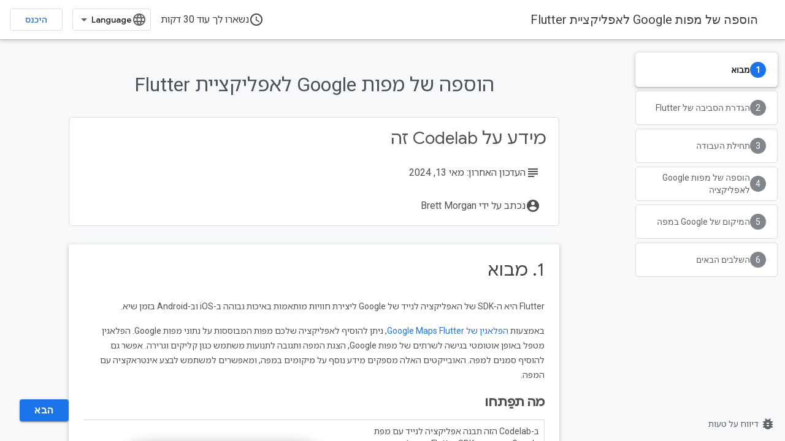

--- FILE ---
content_type: text/html; charset=utf-8
request_url: https://codelabs.developers.google.com/codelabs/google-maps-in-flutter?hl=he
body_size: 29677
content:









<!doctype html>
<html 
      lang="he-x-mtfrom-en"
      dir="rtl">
  <head>
    <meta name="google-signin-client-id" content="721724668570-nbkv1cfusk7kk4eni4pjvepaus73b13t.apps.googleusercontent.com"><meta name="google-signin-scope"
          content="profile email https://www.googleapis.com/auth/developerprofiles https://www.googleapis.com/auth/developerprofiles.award https://www.googleapis.com/auth/devprofiles.full_control.firstparty"><meta property="og:site_name" content="Google Codelabs">
    <meta property="og:type" content="website"><meta name="theme-color" content="#1a73e8"><meta charset="utf-8">
    <meta content="IE=Edge" http-equiv="X-UA-Compatible">
    <meta name="viewport" content="width=device-width, initial-scale=1">
    

    <link rel="manifest" href="/_pwa/codelabs/manifest.json"
          crossorigin="use-credentials">
    <link rel="preconnect" href="//www.gstatic.com" crossorigin>
    <link rel="preconnect" href="//fonts.gstatic.com" crossorigin>
    <link rel="preconnect" href="//fonts.googleapis.com" crossorigin>
    <link rel="preconnect" href="//apis.google.com" crossorigin>
    <link rel="preconnect" href="//www.google-analytics.com" crossorigin><link rel="stylesheet" href="//fonts.googleapis.com/css?family=Google+Sans:400,500|Roboto:400,400italic,500,500italic,700,700italic|Roboto+Mono:400,500,700&display=swap">
      <link rel="stylesheet"
            href="//fonts.googleapis.com/css2?family=Material+Icons&family=Material+Symbols+Outlined&display=block"><link rel="stylesheet" href="//fonts.googleapis.com/earlyaccess/notosanshebrew.css"><link rel="stylesheet" href="https://www.gstatic.com/devrel-devsite/prod/v3df8aae39978de8281d519c083a1ff09816fe422ab8f1bf9f8e360a62fb9949d/codelabs/css/app.css">
      <link rel="shortcut icon" href="https://www.gstatic.com/devrel-devsite/prod/v3df8aae39978de8281d519c083a1ff09816fe422ab8f1bf9f8e360a62fb9949d/codelabs/images/favicon.png">
    <link rel="apple-touch-icon" href="https://www.gstatic.com/devrel-devsite/prod/v3df8aae39978de8281d519c083a1ff09816fe422ab8f1bf9f8e360a62fb9949d/codelabs/images/touchicon-180.png"><link rel="canonical" href="https://codelabs.developers.google.com/codelabs/google-maps-in-flutter?hl=he"><link rel="search" type="application/opensearchdescription+xml"
            title="Google Codelabs" href="https://codelabs.developers.google.com/s/opensearch.xml?hl=he">
      <link rel="alternate" hreflang="en"
          href="https://codelabs.developers.google.com/codelabs/google-maps-in-flutter" /><link rel="alternate" hreflang="x-default" href="https://codelabs.developers.google.com/codelabs/google-maps-in-flutter" /><link rel="alternate" hreflang="ar"
          href="https://codelabs.developers.google.com/codelabs/google-maps-in-flutter?hl=ar" /><link rel="alternate" hreflang="bn"
          href="https://codelabs.developers.google.com/codelabs/google-maps-in-flutter?hl=bn" /><link rel="alternate" hreflang="zh-Hans"
          href="https://codelabs.developers.google.com/codelabs/google-maps-in-flutter?hl=zh-cn" /><link rel="alternate" hreflang="zh-Hant"
          href="https://codelabs.developers.google.com/codelabs/google-maps-in-flutter?hl=zh-tw" /><link rel="alternate" hreflang="fa"
          href="https://codelabs.developers.google.com/codelabs/google-maps-in-flutter?hl=fa" /><link rel="alternate" hreflang="fr"
          href="https://codelabs.developers.google.com/codelabs/google-maps-in-flutter?hl=fr" /><link rel="alternate" hreflang="de"
          href="https://codelabs.developers.google.com/codelabs/google-maps-in-flutter?hl=de" /><link rel="alternate" hreflang="he"
          href="https://codelabs.developers.google.com/codelabs/google-maps-in-flutter?hl=he" /><link rel="alternate" hreflang="hi"
          href="https://codelabs.developers.google.com/codelabs/google-maps-in-flutter?hl=hi" /><link rel="alternate" hreflang="id"
          href="https://codelabs.developers.google.com/codelabs/google-maps-in-flutter?hl=id" /><link rel="alternate" hreflang="it"
          href="https://codelabs.developers.google.com/codelabs/google-maps-in-flutter?hl=it" /><link rel="alternate" hreflang="ja"
          href="https://codelabs.developers.google.com/codelabs/google-maps-in-flutter?hl=ja" /><link rel="alternate" hreflang="ko"
          href="https://codelabs.developers.google.com/codelabs/google-maps-in-flutter?hl=ko" /><link rel="alternate" hreflang="pl"
          href="https://codelabs.developers.google.com/codelabs/google-maps-in-flutter?hl=pl" /><link rel="alternate" hreflang="pt-BR"
          href="https://codelabs.developers.google.com/codelabs/google-maps-in-flutter?hl=pt-br" /><link rel="alternate" hreflang="ru"
          href="https://codelabs.developers.google.com/codelabs/google-maps-in-flutter?hl=ru" /><link rel="alternate" hreflang="es-419"
          href="https://codelabs.developers.google.com/codelabs/google-maps-in-flutter?hl=es-419" /><link rel="alternate" hreflang="th"
          href="https://codelabs.developers.google.com/codelabs/google-maps-in-flutter?hl=th" /><link rel="alternate" hreflang="tr"
          href="https://codelabs.developers.google.com/codelabs/google-maps-in-flutter?hl=tr" /><link rel="alternate" hreflang="vi"
          href="https://codelabs.developers.google.com/codelabs/google-maps-in-flutter?hl=vi" /><title>הוספה של מפות Google לאפליקציית Flutter &nbsp;|&nbsp; Google Codelabs</title>

<meta property="og:title" content="הוספה של מפות Google לאפליקציית Flutter &nbsp;|&nbsp; Google Codelabs"><meta name="description" content="ב-Codelab הזה תבנה חוויה של מפות Google באמצעות ה-SDK של אפליקציית Flutter לנייד, ליצירת חוויות מותאמות באיכות גבוהה ב-iOS, ב-Android ובאינטרנט.">
  <meta property="og:description" content="ב-Codelab הזה תבנה חוויה של מפות Google באמצעות ה-SDK של אפליקציית Flutter לנייד, ליצירת חוויות מותאמות באיכות גבוהה ב-iOS, ב-Android ובאינטרנט."><meta property="og:url" content="https://codelabs.developers.google.com/codelabs/google-maps-in-flutter?hl=he"><meta property="og:locale" content="he"><link rel="alternate machine-translated-from" hreflang="en"
        href="https://codelabs.developers.google.com/codelabs/google-maps-in-flutter?hl=en">
  
    
    
    
    
    
    
    
    
    
    
  

    
      <link rel="stylesheet" href="/extras.css"></head>
  <body class="color-scheme--light"
        template="codelab"
        theme="codelabs-theme"
        type="codelab"
        
        
        
        layout="docs"
        
        
        
        
        
        display-toc
        pending>
  
    <devsite-progress type="indeterminate" id="app-progress"></devsite-progress>
  
  
    <a href="#main-content" class="skip-link button">
      
      דילוג לתוכן הראשי
    </a>
    <section class="devsite-wrapper">
      <devsite-cookie-notification-bar></devsite-cookie-notification-bar><devsite-header role="banner">
  
    





















<div class="devsite-header--inner" data-nosnippet>
  <div class="devsite-top-logo-row-wrapper-wrapper">
    <div class="devsite-top-logo-row-wrapper">
      <div class="devsite-top-logo-row">
        <button type="button" id="devsite-hamburger-menu"
          class="devsite-header-icon-button button-flat material-icons gc-analytics-event"
          data-category="Site-Wide Custom Events"
          data-label="Navigation menu button"
          visually-hidden
          aria-label="פתיחת התפריט">
        </button>
        
<div class="devsite-product-name-wrapper">

  <a href="/" class="devsite-site-logo-link gc-analytics-event"
   data-category="Site-Wide Custom Events" data-label="Site logo" track-type="globalNav"
   track-name="googleCodelabs" track-metadata-position="nav"
   track-metadata-eventDetail="nav">
  
  <picture>
    
    <img src="https://www.gstatic.com/devrel-devsite/prod/v3df8aae39978de8281d519c083a1ff09816fe422ab8f1bf9f8e360a62fb9949d/codelabs/images/lockup.svg" class="devsite-site-logo" alt="Google Codelabs">
  </picture>
  
</a>



</div>
        <div class="devsite-top-logo-row-middle">
          <div class="devsite-header-upper-tabs">
            
           </div>
          
<devsite-search
    enable-signin
    enable-search
    enable-suggestions
      enable-query-completion
    
    enable-search-summaries
    
    tenant-name="Google Codelabs"
    
    
    
    
    
    >
  <form class="devsite-search-form" action="https://codelabs.developers.google.com/s/results?hl=he" method="GET">
    <div class="devsite-search-container">
      <button type="button"
              search-open
              class="devsite-search-button devsite-header-icon-button button-flat material-icons"
              
              aria-label="פתיחת החיפוש"></button>
      <div class="devsite-searchbox">
        <input
          aria-activedescendant=""
          aria-autocomplete="list"
          
          aria-label="חיפוש"
          aria-expanded="false"
          aria-haspopup="listbox"
          autocomplete="off"
          class="devsite-search-field devsite-search-query"
          name="q"
          
          placeholder="חיפוש"
          role="combobox"
          type="text"
          value=""
          >
          <div class="devsite-search-image material-icons" aria-hidden="true">
            
              <svg class="devsite-search-ai-image" width="24" height="24" viewBox="0 0 24 24" fill="none" xmlns="http://www.w3.org/2000/svg">
                  <g clip-path="url(#clip0_6641_386)">
                    <path d="M19.6 21L13.3 14.7C12.8 15.1 12.225 15.4167 11.575 15.65C10.925 15.8833 10.2333 16 9.5 16C7.68333 16 6.14167 15.375 4.875 14.125C3.625 12.8583 3 11.3167 3 9.5C3 7.68333 3.625 6.15 4.875 4.9C6.14167 3.63333 7.68333 3 9.5 3C10.0167 3 10.5167 3.05833 11 3.175C11.4833 3.275 11.9417 3.43333 12.375 3.65L10.825 5.2C10.6083 5.13333 10.3917 5.08333 10.175 5.05C9.95833 5.01667 9.73333 5 9.5 5C8.25 5 7.18333 5.44167 6.3 6.325C5.43333 7.19167 5 8.25 5 9.5C5 10.75 5.43333 11.8167 6.3 12.7C7.18333 13.5667 8.25 14 9.5 14C10.6667 14 11.6667 13.625 12.5 12.875C13.35 12.1083 13.8417 11.15 13.975 10H15.975C15.925 10.6333 15.7833 11.2333 15.55 11.8C15.3333 12.3667 15.05 12.8667 14.7 13.3L21 19.6L19.6 21ZM17.5 12C17.5 10.4667 16.9667 9.16667 15.9 8.1C14.8333 7.03333 13.5333 6.5 12 6.5C13.5333 6.5 14.8333 5.96667 15.9 4.9C16.9667 3.83333 17.5 2.53333 17.5 0.999999C17.5 2.53333 18.0333 3.83333 19.1 4.9C20.1667 5.96667 21.4667 6.5 23 6.5C21.4667 6.5 20.1667 7.03333 19.1 8.1C18.0333 9.16667 17.5 10.4667 17.5 12Z" fill="#5F6368"/>
                  </g>
                <defs>
                <clipPath id="clip0_6641_386">
                <rect width="24" height="24" fill="white"/>
                </clipPath>
                </defs>
              </svg>
            
          </div>
          <div class="devsite-search-shortcut-icon-container" aria-hidden="true">
            <kbd class="devsite-search-shortcut-icon">/</kbd>
          </div>
      </div>
    </div>
  </form>
  <button type="button"
          search-close
          class="devsite-search-button devsite-header-icon-button button-flat material-icons"
          
          aria-label="סגירת החיפוש"></button>
</devsite-search>

        </div>

        

          

          

          

          
<devsite-language-selector>
  <ul role="presentation">
    
    
    <li role="presentation">
      <a role="menuitem" lang="en"
        >English</a>
    </li>
    
    <li role="presentation">
      <a role="menuitem" lang="de"
        >Deutsch</a>
    </li>
    
    <li role="presentation">
      <a role="menuitem" lang="es"
        >Español</a>
    </li>
    
    <li role="presentation">
      <a role="menuitem" lang="es_419"
        >Español – América Latina</a>
    </li>
    
    <li role="presentation">
      <a role="menuitem" lang="fr"
        >Français</a>
    </li>
    
    <li role="presentation">
      <a role="menuitem" lang="id"
        >Indonesia</a>
    </li>
    
    <li role="presentation">
      <a role="menuitem" lang="it"
        >Italiano</a>
    </li>
    
    <li role="presentation">
      <a role="menuitem" lang="pl"
        >Polski</a>
    </li>
    
    <li role="presentation">
      <a role="menuitem" lang="pt_br"
        >Português – Brasil</a>
    </li>
    
    <li role="presentation">
      <a role="menuitem" lang="vi"
        >Tiếng Việt</a>
    </li>
    
    <li role="presentation">
      <a role="menuitem" lang="tr"
        >Türkçe</a>
    </li>
    
    <li role="presentation">
      <a role="menuitem" lang="ru"
        >Русский</a>
    </li>
    
    <li role="presentation">
      <a role="menuitem" lang="he"
        >עברית</a>
    </li>
    
    <li role="presentation">
      <a role="menuitem" lang="ar"
        >العربيّة</a>
    </li>
    
    <li role="presentation">
      <a role="menuitem" lang="fa"
        >فارسی</a>
    </li>
    
    <li role="presentation">
      <a role="menuitem" lang="hi"
        >हिंदी</a>
    </li>
    
    <li role="presentation">
      <a role="menuitem" lang="bn"
        >বাংলা</a>
    </li>
    
    <li role="presentation">
      <a role="menuitem" lang="th"
        >ภาษาไทย</a>
    </li>
    
    <li role="presentation">
      <a role="menuitem" lang="zh_cn"
        >中文 – 简体</a>
    </li>
    
    <li role="presentation">
      <a role="menuitem" lang="zh_tw"
        >中文 – 繁體</a>
    </li>
    
    <li role="presentation">
      <a role="menuitem" lang="ja"
        >日本語</a>
    </li>
    
    <li role="presentation">
      <a role="menuitem" lang="ko"
        >한국어</a>
    </li>
    
  </ul>
</devsite-language-selector>


          

        

        
          <devsite-user 
                        
                        
                          enable-profiles
                        
                        
                          fp-auth
                        
                        id="devsite-user">
            
              
              <span class="button devsite-top-button" aria-hidden="true" visually-hidden>היכנס</span>
            
          </devsite-user>
        
        
        
      </div>
    </div>
  </div>



</div>



  
</devsite-header>
      <devsite-book-nav scrollbars hidden>
        
          





















<div class="devsite-book-nav-filter"
     hidden>
  <span class="filter-list-icon material-icons" aria-hidden="true"></span>
  <input type="text"
         placeholder="סינון"
         
         aria-label="כאן כותבים את הטקסט לסינון התוצאות"
         role="searchbox">
  
  <span class="filter-clear-button hidden"
        data-title="ניקוי הסינון"
        aria-label="ניקוי הסינון"
        role="button"
        tabindex="0"></span>
</div>

<nav class="devsite-book-nav devsite-nav nocontent"
     aria-label="תפריט צד">
  <div class="devsite-mobile-header">
    <button type="button"
            id="devsite-close-nav"
            class="devsite-header-icon-button button-flat material-icons gc-analytics-event"
            data-category="Site-Wide Custom Events"
            data-label="Close navigation"
            aria-label="סגירת הניווט">
    </button>
    <div class="devsite-product-name-wrapper">

  <a href="/" class="devsite-site-logo-link gc-analytics-event"
   data-category="Site-Wide Custom Events" data-label="Site logo" track-type="globalNav"
   track-name="googleCodelabs" track-metadata-position="nav"
   track-metadata-eventDetail="nav">
  
  <picture>
    
    <img src="https://www.gstatic.com/devrel-devsite/prod/v3df8aae39978de8281d519c083a1ff09816fe422ab8f1bf9f8e360a62fb9949d/codelabs/images/lockup.svg" class="devsite-site-logo" alt="Google Codelabs">
  </picture>
  
</a>


</div>
  </div>

  <div class="devsite-book-nav-wrapper">
    <div class="devsite-mobile-nav-top">
      
        <ul class="devsite-nav-list">
          
          
          
        </ul>
      
    </div>
    
  </div>
</nav>
        
      </devsite-book-nav>
      <section id="gc-wrapper">
        <main role="main" id="main-content" class="devsite-main-content"
            
              
              has-sidebar
            >
          <div class="devsite-sidebar">
            <div class="devsite-sidebar-content">
                
                <devsite-toc class="devsite-nav"
                            role="navigation"
                            aria-label="בדף הזה"
                            depth="1"
                            scrollbars
                  ></devsite-toc>
                <devsite-recommendations-sidebar class="nocontent devsite-nav">
                </devsite-recommendations-sidebar>
            </div>
          </div>
          <devsite-content>
            
              












<article class="devsite-article"><style>
      body {
        transition: opacity ease-in 0.2s;
      }

      body[unresolved] {
        opacity: 0;
        display: block;
        overflow: hidden;
        position: relative;
      }
      </style>
  
  
  
  
  

  <div class="devsite-article-meta nocontent" role="navigation">
    
    
    <ul class="devsite-breadcrumb-list"
  >
  
</ul>
    
  </div>
  
    <h1 class="devsite-page-title" tabindex="-1">
      הוספה של מפות Google לאפליקציית Flutter<devsite-actions hidden data-nosnippet></devsite-actions>
  
      
    </h1>
  

  <devsite-toc class="devsite-nav"
    depth="1"
    devsite-toc-embedded
    >
  </devsite-toc>
  
    
  <div class="devsite-article-body clearfix
  ">

  
    
    
    
    <google-codelab-analytics ga4id="G-JTFZSJVVVZ" gaid="UA-49880327-14"></google-codelab-analytics>
    <google-codelab category="" codelab-ga4id="" codelab-gaid="" doc-id="1kwYB2RE1EXYMOt7F5fm-0nrY6BA1AyWsBXz2vlfTfxA" environment="web" feedback-link="https://github.com/flutter/flutter/issues" id="codelabs/google-maps-in-flutter" layout="paginated" no-tooltip="" title="הוספה של מפות Google לאפליקציית Flutter">
      
        <google-codelab-step duration="0" step="0" label="מבוא">
          
            <google-codelab-about authors="Brett Morgan" duration="30" last-updated="2024-05-13T21:45:10Z" codelab-title="הוספה של מפות Google לאפליקציית Flutter">
            </google-codelab-about>
          
          <h2 class="step-title" data-text="               1. מבוא           " id="0" tabindex="-1">
              1. מבוא
          </h2>
          <p>Flutter היא ה-SDK של האפליקציה לנייד של Google ליצירת חוויות מותאמות באיכות גבוהה ב-iOS וב-Android בזמן שיא.</p>
<p>באמצעות <a href="https://pub.dartlang.org/packages/google_maps_flutter" target="_blank">הפלאגין של Google Maps Flutter</a>, ניתן להוסיף לאפליקציה שלכם מפות המבוססות על נתוני מפות Google. הפלאגין מטפל באופן אוטומטי בגישה לשרתים של מפות Google, הצגת המפה ותגובה לתנועות משתמש כגון קליקים וגרירה. אפשר גם להוסיף סמנים למפה. האובייקטים האלה מספקים מידע נוסף על מיקומים במפה, ומאפשרים למשתמש לבצע אינטראקציה עם המפה.</p>
<h2 data-text="מה תפַתחו" id="what-youll-build" is-upgraded="" tabindex="-1"><strong>מה תפַתחו</strong></h2>
<table class="vertical-rules">
<tbody><tr><td colspan="1" rowspan="1"><p>ב-Codelab הזה תבנה אפליקציה לנייד עם מפת Google באמצעות Flutter SDK. האפליקציה שלך:</p>
<ul>
<li>הצגת מפה של Google</li>
<li>אחזור נתוני מפות משירות אינטרנט</li>
<li>הצגת הנתונים האלה כסמנים במפה</li>
</ul>
</td><td colspan="1" rowspan="1"><p class="image-container"><img alt="צילום מסך של אפליקציית Flutter עם מפת Google שפועלת בסימולטור של iPhone, עם הדגשה של Mountain View" sizes="(max-width: 840px) 100vw, 856px" src="https://codelabs.developers.google.com/static/codelabs/google-maps-in-flutter/img/71c460c73b1e061e.png?hl=he" srcset="https://codelabs.developers.google.com/static/codelabs/google-maps-in-flutter/img/71c460c73b1e061e_36.png?hl=he 36w,https://codelabs.developers.google.com/static/codelabs/google-maps-in-flutter/img/71c460c73b1e061e_48.png?hl=he 48w,https://codelabs.developers.google.com/static/codelabs/google-maps-in-flutter/img/71c460c73b1e061e_72.png?hl=he 72w,https://codelabs.developers.google.com/static/codelabs/google-maps-in-flutter/img/71c460c73b1e061e_96.png?hl=he 96w,https://codelabs.developers.google.com/static/codelabs/google-maps-in-flutter/img/71c460c73b1e061e_480.png?hl=he 480w,https://codelabs.developers.google.com/static/codelabs/google-maps-in-flutter/img/71c460c73b1e061e_720.png?hl=he 720w,https://codelabs.developers.google.com/static/codelabs/google-maps-in-flutter/img/71c460c73b1e061e_856.png?hl=he 856w,https://codelabs.developers.google.com/static/codelabs/google-maps-in-flutter/img/71c460c73b1e061e_960.png?hl=he 960w,https://codelabs.developers.google.com/static/codelabs/google-maps-in-flutter/img/71c460c73b1e061e_1440.png?hl=he 1440w,https://codelabs.developers.google.com/static/codelabs/google-maps-in-flutter/img/71c460c73b1e061e_1920.png?hl=he 1920w,https://codelabs.developers.google.com/static/codelabs/google-maps-in-flutter/img/71c460c73b1e061e_2880.png?hl=he 2880w" /></p>
</td></tr>
</tbody></table>
<h2 data-text="מה זה Flutter?" id="what-is-flutter" is-upgraded="" tabindex="-1">מה זה Flutter?</h2>
<p>ל-Flutter יש שלוש יכולות ליבה.</p>
<ul>
<li><strong>פיתוח מהיר</strong>: בניית אפליקציות ל-Android ול-iOS תוך אלפיות שנייה באמצעות Stateful Hot Reload.</li>
<li><strong>תצוגה גמישה וגמישה</strong>: שליחת תכונות במהירות תוך התמקדות בחוויות משתמש מותאמות למשתמשים.</li>
<li><strong>ביצועים מותאמים גם ב-iOS וגם ב-Android</strong>: הווידג'טים של Flutter משלבים את כל ההבדלים הקריטיים בין הפלטפורמות, כגון גלילה, ניווט, סמלים וגופנים — כדי לספק ביצועים מקוריים ומלאים.</li>
</ul>
<p>במפות Google יש:</p>
<ul>
<li><strong>כיסוי של 99% לעולם</strong>: פיתוח באמצעות נתונים מהימנים מקיפים ליותר מ-200 מדינות ואזורים.</li>
<li><strong>25 מיליון עדכונים מדי יום</strong>: אפשר להסתמך על מידע מדויק בזמן אמת לגבי מיקום.</li>
<li><strong>מיליארד משתמשים פעילים בחודש</strong>: התאמה לעומס (scaling) בצורה בטוחה, בעזרת מפות Google .</li>
</ul>
<p>ה-Codelab הזה ידריך אותך איך ליצור חוויה של מפות Google באפליקציית Flutter ל-iOS וגם ל-Android.</p>
<h2 class="checklist" data-text="מה תלמדו" id="what-youll-learn" is-upgraded="" tabindex="-1"><strong>מה תלמדו</strong></h2>
<ul class="checklist">
<li>איך ליצור אפליקציה חדשה של Flutter.</li>
<li>איך להגדיר פלאגין של Flutter של מפות Google.</li>
<li>איך להוסיף סמנים למפה באמצעות נתוני מיקום משירות אינטרנט.</li>
</ul>
<p>ה-Codelab הזה מתמקד בהוספת מפת Google לאפליקציית Flutter. מונחים לא רלוונטיים ובלוקים של קוד עם הפרדה מודגשת, כך שאפשר פשוט להעתיק ולהדביק אותם.</p>
<google-codelab-survey survey-id="codelabs/google-maps-in-flutter-1">
<h4 data-text="מה היית רוצה ללמוד מ-Codelab הזה?" id="what-would-you-like-to-learn-from-this-codelab" tabindex="-1">מה היית רוצה ללמוד מ-Codelab הזה?</h4>
<paper-radio-group>
<paper-radio-button>הנושא חדש ורציתי לקבל סקירה כללית טובה.</paper-radio-button>
<paper-radio-button>יש לי מושג בנושא הזה, אבל אני רוצה לרענן את הידע שלי.</paper-radio-button>
<paper-radio-button>אני רוצה קוד לדוגמה לשימוש בפרויקט שלי.</paper-radio-button>
<paper-radio-button>אני רוצה הסבר למשהו ספציפי.</paper-radio-button>
</paper-radio-group>
</google-codelab-survey>


        </google-codelab-step>
      
        <google-codelab-step duration="10" step="1" label="הגדרת הסביבה של Flutter">
          
          <h2 class="step-title" data-text="               2. הגדרת הסביבה של Flutter           " id="1" tabindex="-1">
              2. הגדרת הסביבה של Flutter
          </h2>
          <p>כדי להשלים את שיעור ה-Lab הזה אתם צריכים שני רכיבי תוכנה: <a href="https://flutter.io/get-started/install/" target="_blank">Flutter SDK</a> ו<a href="https://flutter.io/get-started/editor/" target="_blank">כלי עריכה</a>. ההנחה של Codelab היא Android Studio, אבל אתם יכולים להשתמש בעורך המועדף.</p>
<p>אפשר להריץ את ה-Codelab הזה באמצעות כל אחד מהמכשירים הבאים:</p>
<ul>
<li>מכשיר פיזי (Android או iOS) שמחובר למחשב ומוגדר למצב פיתוח.</li>
<li>הסימולטור של iOS.  (יש צורך ב<a href="https://apps.apple.com/us/app/xcode/id497799835" target="_blank">התקנת כלי Xcode</a>).</li>
<li>האמולטור של Android. (נדרשת הגדרה ב-<a href="https://developer.android.com/studio/install?hl=he" target="_blank">Android Studio</a>.)</li>
</ul>


        </google-codelab-step>
      
        <google-codelab-step duration="5" step="2" label="תחילת העבודה">
          
          <h2 class="step-title" data-text="               3. תחילת העבודה           " id="2" tabindex="-1">
              3. תחילת העבודה
          </h2>
          <h2 data-text="תחילת העבודה עם Flutter" id="getting-started-with-flutter" is-upgraded="" tabindex="-1"><strong>תחילת העבודה עם Flutter</strong></h2>
<p>הדרך הקלה ביותר להתחיל להשתמש ב-Flutter היא להשתמש בכלי שורת הפקודה Flutter כדי ליצור את כל הקוד הנדרש לחוויה פשוטה לתחילת העבודה.</p>
<div></div><devsite-code><pre translate="no" dir="ltr" is-upgraded>$ flutter create google_maps_in_flutter --platforms android,ios,web
Creating project google_maps_in_flutter...
Resolving dependencies in `google_maps_in_flutter`... 
Downloading packages... 
Got dependencies in `google_maps_in_flutter`.
Wrote 81 files.

All done!
You can find general documentation for Flutter at: https://docs.flutter.dev/
Detailed API documentation is available at: https://api.flutter.dev/
If you prefer video documentation, consider: https://www.youtube.com/c/flutterdev

In order to run your application, type:

  $ cd google_maps_in_flutter
  $ flutter run

Your application code is in google_maps_in_flutter/lib/main.dart.
</pre></devsite-code>
<h2 data-text="הוספת הפלאגין Flutter של מפות Google כתלות" id="adding-google-maps-flutter-plugin-as-a-dependency" is-upgraded="" tabindex="-1"><strong>הוספת הפלאגין Flutter של מפות Google כתלות</strong></h2>
<p>באמצעות <a href="https://pub.dartlang.org/flutter" target="_blank">חבילות Pub</a> אפשר להוסיף יכולות נוספות לאפליקציית Flutter. ב-Codelab הזה כדי להציג את <a href="https://pub.dartlang.org/packages/google_maps_flutter" target="_blank">הפלאגין של Google Maps Flutter</a>, מריצים את הפקודה הבאה מספריית הפרויקט.</p>
<div></div><devsite-code><pre translate="no" dir="ltr" is-upgraded>$ cd google_maps_in_flutter
$ flutter pub add google_maps_flutter
Resolving dependencies... 
Downloading packages... 
+ csslib 1.0.0
+ flutter_plugin_android_lifecycle 2.0.19
+ flutter_web_plugins 0.0.0 from sdk flutter
+ google_maps 7.1.0
+ google_maps_flutter 2.6.1
+ google_maps_flutter_android 2.8.0
+ google_maps_flutter_ios 2.6.0
+ google_maps_flutter_platform_interface 2.6.0
+ google_maps_flutter_web 0.5.7
+ html 0.15.4
+ js 0.6.7 (0.7.1 available)
+ js_wrapping 0.7.4
  leak_tracker 10.0.4 (10.0.5 available)
  leak_tracker_flutter_testing 3.0.3 (3.0.5 available)
  material_color_utilities 0.8.0 (0.11.1 available)
  meta 1.12.0 (1.14.0 available)
+ plugin_platform_interface 2.1.8
+ sanitize_html 2.1.0
+ stream_transform 2.1.0
  test_api 0.7.0 (0.7.1 available)
+ web 0.5.1
Changed 16 dependencies!
6 packages have newer versions incompatible with dependency constraints.
Try `flutter pub outdated` for more information.
</pre></devsite-code>
<h2 data-text="הגדרה של iOS platform" id="configuring-ios-platform" is-upgraded="" tabindex="-1">הגדרה של iOS <strong><code dir="ltr" translate="no">platform</code></strong></h2>
<p>כדי לקבל את הגרסה העדכנית ביותר של ה-SDK של מפות Google ב-iOS, <a href="https://developers.google.com/maps/flutter-package/config?hl=he#ios" target="_blank">נדרשת גרסת פלטפורמה מינימלית של iOS 14</a>. משנים את החלק העליון של קובץ התצורה <code dir="ltr" translate="no">ios/Podfile</code> באופן הבא.</p>
<h3 data-text="ios/Podfile" id="iospodfile" is-upgraded="" tabindex="-1"><a href="https://github.com/flutter/codelabs/blob/master/google-maps-in-flutter/step_3/ios/Podfile" target="_blank">ios/Podfile</a></h3>
<div></div><devsite-code><pre class="devsite-click-to-copy" translate="no" dir="ltr" is-upgraded syntax="Carbon"><code translate="no" dir="ltr"><span class="devsite-syntax-err">#</span><span class="devsite-syntax-w"> </span><span class="devsite-syntax-nx">Google</span><span class="devsite-syntax-w"> </span><span class="devsite-syntax-nx">Maps</span><span class="devsite-syntax-w"> </span><span class="devsite-syntax-nx">SDK</span><span class="devsite-syntax-w"> </span><span class="devsite-syntax-nx">requires</span><span class="devsite-syntax-w"> </span><span class="devsite-syntax-nx">platform</span><span class="devsite-syntax-w"> </span><span class="devsite-syntax-nx">version</span><span class="devsite-syntax-w"> </span><span class="devsite-syntax-mi">14</span>
<span class="devsite-syntax-err">#</span><span class="devsite-syntax-w"> </span><span class="devsite-syntax-nx">https</span><span class="devsite-syntax-p">:</span><span class="devsite-syntax-c1">//developers.google.com/maps/flutter-package/config#ios</span>
<span class="devsite-syntax-nx">platform</span><span class="devsite-syntax-w"> </span><span class="devsite-syntax-p">:</span><span class="devsite-syntax-nx">ios</span><span class="devsite-syntax-p">,</span><span class="devsite-syntax-w"> </span><span class="devsite-syntax-err">'</span><span class="devsite-syntax-m devsite-syntax-m-Double">14.0</span><span class="devsite-syntax-err">'</span>


<span class="devsite-syntax-err">#</span><span class="devsite-syntax-w"> </span><span class="devsite-syntax-nx">CocoaPods</span><span class="devsite-syntax-w"> </span><span class="devsite-syntax-nx">analytics</span><span class="devsite-syntax-w"> </span><span class="devsite-syntax-nx">sends</span><span class="devsite-syntax-w"> </span><span class="devsite-syntax-nx">network</span><span class="devsite-syntax-w"> </span><span class="devsite-syntax-nx">stats</span><span class="devsite-syntax-w"> </span><span class="devsite-syntax-nx">synchronously</span><span class="devsite-syntax-w"> </span><span class="devsite-syntax-nx">affecting</span><span class="devsite-syntax-w"> </span><span class="devsite-syntax-nx">flutter</span><span class="devsite-syntax-w"> </span><span class="devsite-syntax-nx">build</span><span class="devsite-syntax-w"> </span><span class="devsite-syntax-nx">latency</span><span class="devsite-syntax-p">.</span>
<span class="devsite-syntax-nx">ENV</span><span class="devsite-syntax-p">[</span><span class="devsite-syntax-err">'</span><span class="devsite-syntax-nx">COCOAPODS_DISABLE_STATS</span><span class="devsite-syntax-err">'</span><span class="devsite-syntax-p">]</span><span class="devsite-syntax-w"> </span><span class="devsite-syntax-p">=</span><span class="devsite-syntax-w"> </span><span class="devsite-syntax-err">'</span><span class="devsite-syntax-kc">true</span><span class="devsite-syntax-err">'</span>
</code></pre></devsite-code>
<h2 data-text="הגדרה של Android minSDK" id="configuring-android-minsdk" is-upgraded="" tabindex="-1">הגדרה של Android <strong><code dir="ltr" translate="no">minSDK</code></strong></h2>
<p>כדי להשתמש ב-SDK של מפות Google ב-<a href="https://developers.google.com/maps/flutter-package/config?hl=he#android" target="_blank">Android, צריך להגדיר את הערך של <code dir="ltr" translate="no">minSdk</code> ל-21</a>. משנים את קובץ התצורה <code dir="ltr" translate="no">android/app/build.gradle</code> באופן הבא.</p>
<h3 data-text="android/app/build.gradle" id="androidappbuild.gradle" is-upgraded="" tabindex="-1"><a href="https://github.com/flutter/codelabs/blob/master/google-maps-in-flutter/step_3/android/app/build.gradle" target="_blank">android/app/build.gradle</a></h3>
<div></div><devsite-code><pre class="devsite-click-to-copy" translate="no" dir="ltr" is-upgraded syntax="Carbon"><code translate="no" dir="ltr"><span class="devsite-syntax-nx">android</span><span class="devsite-syntax-w"> </span><span class="devsite-syntax-p">{</span>
<span class="devsite-syntax-w">    </span><span class="devsite-syntax-nx">defaultConfig</span><span class="devsite-syntax-w"> </span><span class="devsite-syntax-p">{</span>
<span class="devsite-syntax-w">        </span><span class="devsite-syntax-c1">// TODO: Specify your own unique Application ID (https://developer.android.com/studio/build/application-id.html).</span>
<span class="devsite-syntax-w">        </span><span class="devsite-syntax-nx">applicationId</span><span class="devsite-syntax-w"> </span><span class="devsite-syntax-p">=</span><span class="devsite-syntax-w"> </span><span class="devsite-syntax-s">"com.example.google_maps_in_flutter"</span>
<span class="devsite-syntax-w">        </span><span class="devsite-syntax-c1">// Minimum Android version for Google Maps SDK</span>
<span class="devsite-syntax-w">        </span><span class="devsite-syntax-c1">// https://developers.google.com/maps/flutter-package/config#android</span>
<span class="devsite-syntax-w">        </span><span class="devsite-syntax-nx">minSdk</span><span class="devsite-syntax-w"> </span><span class="devsite-syntax-p">=</span><span class="devsite-syntax-w"> </span><span class="devsite-syntax-mi">21</span>
<span class="devsite-syntax-w">        </span><span class="devsite-syntax-nx">targetSdk</span><span class="devsite-syntax-w"> </span><span class="devsite-syntax-p">=</span><span class="devsite-syntax-w"> </span><span class="devsite-syntax-nx">flutter</span><span class="devsite-syntax-p">.</span><span class="devsite-syntax-nx">targetSdkVersion</span>
<span class="devsite-syntax-w">        </span><span class="devsite-syntax-nx">versionCode</span><span class="devsite-syntax-w"> </span><span class="devsite-syntax-p">=</span><span class="devsite-syntax-w"> </span><span class="devsite-syntax-nx">flutterVersionCode</span><span class="devsite-syntax-p">.</span><span class="devsite-syntax-nx">toInteger</span><span class="devsite-syntax-p">()</span>
<span class="devsite-syntax-w">        </span><span class="devsite-syntax-nx">versionName</span><span class="devsite-syntax-w"> </span><span class="devsite-syntax-p">=</span><span class="devsite-syntax-w"> </span><span class="devsite-syntax-nx">flutterVersionName</span>
<span class="devsite-syntax-w">    </span><span class="devsite-syntax-p">}</span>

<span class="devsite-syntax-p">}</span>
</code></pre></devsite-code>


        </google-codelab-step>
      
        <google-codelab-step duration="5" step="3" label="הוספה של מפות Google לאפליקציה">
          
          <h2 class="step-title" data-text="               4. הוספה של מפות Google לאפליקציה           " id="3" tabindex="-1">
              4. הוספה של מפות Google לאפליקציה
          </h2>
          <h2 data-text="הכול תלוי במפתחות API" id="its-all-about-the-api-keys" is-upgraded="" tabindex="-1"><strong>הכול תלוי במפתחות API</strong></h2>
<p>כדי להשתמש במפות Google באפליקציית Flutter, עליך להגדיר פרויקט API באמצעות <a href="https://cloud.google.com/maps-platform/?hl=he" target="_blank">הפלטפורמה של מפות Google</a>, בהתאם ל-<a href="https://developers.google.com/maps/documentation/android-sdk/signup?hl=he" target="_blank">SDK של מפות Google לשימוש במפתח API של Android</a>,  <a href="https://developers.google.com/maps/documentation/ios-sdk/get-api-key?hl=he" target="_blank">SDK של מפות ל-iOS' שימוש במפתח API</a> וב<a href="https://developers.google.com/maps/documentation/javascript/get-api-key?hl=he" target="_blank">שימוש במפתח API של מפות Google JavaScript</a>. אם משתמשים במפתחות API, מבצעים את השלבים הבאים כדי להגדיר גם אפליקציות ל-Android וגם ל-iOS.</p>
<h2 data-text="הוספת מפתח API לאפליקציה ל-Android" id="adding-an-api-key-for-an-android-app" is-upgraded="" tabindex="-1"><strong>הוספת מפתח API לאפליקציה ל-Android</strong></h2>
<p>כדי להוסיף מפתח API לאפליקציה ל-Android, צריך לערוך את הקובץ <code dir="ltr" translate="no">AndroidManifest.xml</code> ב-<code dir="ltr" translate="no">android/app/src/main</code>. מוסיפים כניסה אחת מסוג <code dir="ltr" translate="no">meta-data</code> שמכילה את מפתח ה-API שנוצר בשלב הקודם בתוך הצומת <code dir="ltr" translate="no">application</code>.</p>
<h3 data-text="android/app/src/main/AndroidManifest.xml" id="androidappsrcmainandroidmanifest.xml" is-upgraded="" tabindex="-1"><a href="https://github.com/flutter/codelabs/blob/master/google-maps-in-flutter/step_4/android/app/src/main/AndroidManifest.xml" target="_blank">android/app/src/main/AndroidManifest.xml</a></h3>
<div></div><devsite-code><pre class="devsite-click-to-copy" translate="no" dir="ltr" is-upgraded syntax="GDScript"><code translate="no" dir="ltr">&lt;<span class="devsite-syntax-n">manifest</span><span class="devsite-syntax-w"> </span><span class="devsite-syntax-n">xmlns</span><span class="devsite-syntax-p">:</span><span class="devsite-syntax-n">android</span><span class="devsite-syntax-o">=</span><span class="devsite-syntax-s2">"http://schemas.android.com/apk/res/android"</span>&gt;
<span class="devsite-syntax-w">    </span>&lt;<span class="devsite-syntax-n">application</span>
<span class="devsite-syntax-w">        </span><span class="devsite-syntax-n">android</span><span class="devsite-syntax-p">:</span><span class="devsite-syntax-n">label</span><span class="devsite-syntax-o">=</span><span class="devsite-syntax-s2">"google_maps_in_flutter"</span>
<span class="devsite-syntax-w">        </span><span class="devsite-syntax-n">android</span><span class="devsite-syntax-p">:</span><span class="devsite-syntax-n">name</span><span class="devsite-syntax-o">=</span><span class="devsite-syntax-s2">"${applicationName}"</span>
<span class="devsite-syntax-w">        </span><span class="devsite-syntax-n">android</span><span class="devsite-syntax-p">:</span><span class="devsite-syntax-n">icon</span><span class="devsite-syntax-o">=</span><span class="devsite-syntax-s2">"@mipmap/ic_launcher"</span>&gt;

<span class="devsite-syntax-w">        </span>&lt;<span class="devsite-syntax-o">!--</span><span class="devsite-syntax-w"> </span><span class="devsite-syntax-n">TODO</span><span class="devsite-syntax-p">:</span><span class="devsite-syntax-w"> </span><span class="devsite-syntax-n">Add</span><span class="devsite-syntax-w"> </span><span class="devsite-syntax-n">your</span><span class="devsite-syntax-w"> </span><span class="devsite-syntax-n">Google</span><span class="devsite-syntax-w"> </span><span class="devsite-syntax-n">Maps</span><span class="devsite-syntax-w"> </span><span class="devsite-syntax-n">API</span><span class="devsite-syntax-w"> </span><span class="devsite-syntax-n">key</span><span class="devsite-syntax-w"> </span><span class="devsite-syntax-n">here</span><span class="devsite-syntax-w"> </span><span class="devsite-syntax-o">--</span>&gt;
<span class="devsite-syntax-w">        </span>&lt;<span class="devsite-syntax-n">meta</span><span class="devsite-syntax-o">-</span><span class="devsite-syntax-n">data</span><span class="devsite-syntax-w"> </span><span class="devsite-syntax-n">android</span><span class="devsite-syntax-p">:</span><span class="devsite-syntax-n">name</span><span class="devsite-syntax-o">=</span><span class="devsite-syntax-s2">"com.google.android.geo.API_KEY"</span>
<span class="devsite-syntax-w">               </span><span class="devsite-syntax-n">android</span><span class="devsite-syntax-p">:</span><span class="devsite-syntax-n">value</span><span class="devsite-syntax-o">=</span><span class="devsite-syntax-s2">"YOUR-KEY-HERE"</span><span class="devsite-syntax-o">/</span>&gt;

<span class="devsite-syntax-w">        </span>&lt;<span class="devsite-syntax-n">activity</span>
<span class="devsite-syntax-w">            </span><span class="devsite-syntax-n">android</span><span class="devsite-syntax-p">:</span><span class="devsite-syntax-n">name</span><span class="devsite-syntax-o">=</span><span class="devsite-syntax-s2">".MainActivity"</span>
<span class="devsite-syntax-w">            </span><span class="devsite-syntax-n">android</span><span class="devsite-syntax-p">:</span><span class="devsite-syntax-n">exported</span><span class="devsite-syntax-o">=</span><span class="devsite-syntax-s2">"true"</span>
<span class="devsite-syntax-w">            </span><span class="devsite-syntax-n">android</span><span class="devsite-syntax-p">:</span><span class="devsite-syntax-n">launchMode</span><span class="devsite-syntax-o">=</span><span class="devsite-syntax-s2">"singleTop"</span>
<span class="devsite-syntax-w">            </span><span class="devsite-syntax-n">android</span><span class="devsite-syntax-p">:</span><span class="devsite-syntax-n">taskAffinity</span><span class="devsite-syntax-o">=</span><span class="devsite-syntax-s2">""</span>
<span class="devsite-syntax-w">            </span><span class="devsite-syntax-n">android</span><span class="devsite-syntax-p">:</span><span class="devsite-syntax-n">theme</span><span class="devsite-syntax-o">=</span><span class="devsite-syntax-s2">"@style/LaunchTheme"</span>
<span class="devsite-syntax-w">            </span><span class="devsite-syntax-n">android</span><span class="devsite-syntax-p">:</span><span class="devsite-syntax-n">configChanges</span><span class="devsite-syntax-o">=</span><span class="devsite-syntax-s2">"orientation|keyboardHidden|keyboard|screenSize|smallestScreenSize|locale|layoutDirection|fontScale|screenLayout|density|uiMode"</span>
<span class="devsite-syntax-w">            </span><span class="devsite-syntax-n">android</span><span class="devsite-syntax-p">:</span><span class="devsite-syntax-n">hardwareAccelerated</span><span class="devsite-syntax-o">=</span><span class="devsite-syntax-s2">"true"</span>
<span class="devsite-syntax-w">            </span><span class="devsite-syntax-n">android</span><span class="devsite-syntax-p">:</span><span class="devsite-syntax-n">windowSoftInputMode</span><span class="devsite-syntax-o">=</span><span class="devsite-syntax-s2">"adjustResize"</span>&gt;
<span class="devsite-syntax-w">            </span>&lt;<span class="devsite-syntax-o">!--</span><span class="devsite-syntax-w"> </span><span class="devsite-syntax-n">Specifies</span><span class="devsite-syntax-w"> </span><span class="devsite-syntax-n">an</span><span class="devsite-syntax-w"> </span><span class="devsite-syntax-n">Android</span><span class="devsite-syntax-w"> </span><span class="devsite-syntax-n">theme</span><span class="devsite-syntax-w"> </span><span class="devsite-syntax-n">to</span><span class="devsite-syntax-w"> </span><span class="devsite-syntax-n">apply</span><span class="devsite-syntax-w"> </span><span class="devsite-syntax-n">to</span><span class="devsite-syntax-w"> </span><span class="devsite-syntax-n">this</span><span class="devsite-syntax-w"> </span><span class="devsite-syntax-n">Activity</span><span class="devsite-syntax-w"> </span><span class="devsite-syntax-k">as</span><span class="devsite-syntax-w"> </span><span class="devsite-syntax-n">soon</span><span class="devsite-syntax-w"> </span><span class="devsite-syntax-k">as</span>
<span class="devsite-syntax-w">                 </span><span class="devsite-syntax-n">the</span><span class="devsite-syntax-w"> </span><span class="devsite-syntax-n">Android</span><span class="devsite-syntax-w"> </span><span class="devsite-syntax-n">process</span><span class="devsite-syntax-w"> </span><span class="devsite-syntax-n">has</span><span class="devsite-syntax-w"> </span><span class="devsite-syntax-n">started</span><span class="devsite-syntax-o">.</span><span class="devsite-syntax-w"> </span><span class="devsite-syntax-n">This</span><span class="devsite-syntax-w"> </span><span class="devsite-syntax-n">theme</span><span class="devsite-syntax-w"> </span><span class="devsite-syntax-k">is</span><span class="devsite-syntax-w"> </span><span class="devsite-syntax-n">visible</span><span class="devsite-syntax-w"> </span><span class="devsite-syntax-n">to</span><span class="devsite-syntax-w"> </span><span class="devsite-syntax-n">the</span><span class="devsite-syntax-w"> </span><span class="devsite-syntax-n">user</span>
<span class="devsite-syntax-w">                 </span><span class="devsite-syntax-k">while</span><span class="devsite-syntax-w"> </span><span class="devsite-syntax-n">the</span><span class="devsite-syntax-w"> </span><span class="devsite-syntax-n">Flutter</span><span class="devsite-syntax-w"> </span><span class="devsite-syntax-n">UI</span><span class="devsite-syntax-w"> </span><span class="devsite-syntax-n">initializes</span><span class="devsite-syntax-o">.</span><span class="devsite-syntax-w"> </span><span class="devsite-syntax-n">After</span><span class="devsite-syntax-w"> </span><span class="devsite-syntax-n">that</span><span class="devsite-syntax-p">,</span><span class="devsite-syntax-w"> </span><span class="devsite-syntax-n">this</span><span class="devsite-syntax-w"> </span><span class="devsite-syntax-n">theme</span><span class="devsite-syntax-w"> </span><span class="devsite-syntax-n">continues</span>
<span class="devsite-syntax-w">                 </span><span class="devsite-syntax-n">to</span><span class="devsite-syntax-w"> </span><span class="devsite-syntax-n">determine</span><span class="devsite-syntax-w"> </span><span class="devsite-syntax-n">the</span><span class="devsite-syntax-w"> </span><span class="devsite-syntax-n">Window</span><span class="devsite-syntax-w"> </span><span class="devsite-syntax-n">background</span><span class="devsite-syntax-w"> </span><span class="devsite-syntax-n">behind</span><span class="devsite-syntax-w"> </span><span class="devsite-syntax-n">the</span><span class="devsite-syntax-w"> </span><span class="devsite-syntax-n">Flutter</span><span class="devsite-syntax-w"> </span><span class="devsite-syntax-n">UI</span><span class="devsite-syntax-o">.</span><span class="devsite-syntax-w"> </span><span class="devsite-syntax-o">--</span>&gt;
<span class="devsite-syntax-w">            </span>&lt;<span class="devsite-syntax-n">meta</span><span class="devsite-syntax-o">-</span><span class="devsite-syntax-n">data</span>
<span class="devsite-syntax-w">              </span><span class="devsite-syntax-n">android</span><span class="devsite-syntax-p">:</span><span class="devsite-syntax-n">name</span><span class="devsite-syntax-o">=</span><span class="devsite-syntax-s2">"io.flutter.embedding.android.NormalTheme"</span>
<span class="devsite-syntax-w">              </span><span class="devsite-syntax-n">android</span><span class="devsite-syntax-p">:</span><span class="devsite-syntax-n">resource</span><span class="devsite-syntax-o">=</span><span class="devsite-syntax-s2">"@style/NormalTheme"</span>
<span class="devsite-syntax-w">              </span><span class="devsite-syntax-o">/</span>&gt;
<span class="devsite-syntax-w">            </span>&lt;<span class="devsite-syntax-n">intent</span><span class="devsite-syntax-o">-</span><span class="devsite-syntax-n">filter</span>&gt;
<span class="devsite-syntax-w">                </span>&lt;<span class="devsite-syntax-n">action</span><span class="devsite-syntax-w"> </span><span class="devsite-syntax-n">android</span><span class="devsite-syntax-p">:</span><span class="devsite-syntax-n">name</span><span class="devsite-syntax-o">=</span><span class="devsite-syntax-s2">"android.intent.action.MAIN"</span><span class="devsite-syntax-o">/</span>&gt;
<span class="devsite-syntax-w">                </span>&lt;<span class="devsite-syntax-n">category</span><span class="devsite-syntax-w"> </span><span class="devsite-syntax-n">android</span><span class="devsite-syntax-p">:</span><span class="devsite-syntax-n">name</span><span class="devsite-syntax-o">=</span><span class="devsite-syntax-s2">"android.intent.category.LAUNCHER"</span><span class="devsite-syntax-o">/</span>&gt;
<span class="devsite-syntax-w">            </span>&lt;<span class="devsite-syntax-o">/</span><span class="devsite-syntax-n">intent</span><span class="devsite-syntax-o">-</span><span class="devsite-syntax-n">filter</span>&gt;
<span class="devsite-syntax-w">        </span>&lt;<span class="devsite-syntax-o">/</span><span class="devsite-syntax-n">activity</span>&gt;
<span class="devsite-syntax-w">        </span>&lt;<span class="devsite-syntax-o">!--</span><span class="devsite-syntax-w"> </span><span class="devsite-syntax-n">Don</span><span class="devsite-syntax-s1">'t delete the meta-data below.</span>
<span class="devsite-syntax-w">             </span><span class="devsite-syntax-n">This</span><span class="devsite-syntax-w"> </span><span class="devsite-syntax-k">is</span><span class="devsite-syntax-w"> </span><span class="devsite-syntax-n">used</span><span class="devsite-syntax-w"> </span><span class="devsite-syntax-n">by</span><span class="devsite-syntax-w"> </span><span class="devsite-syntax-n">the</span><span class="devsite-syntax-w"> </span><span class="devsite-syntax-n">Flutter</span><span class="devsite-syntax-w"> </span><span class="devsite-syntax-k">tool</span><span class="devsite-syntax-w"> </span><span class="devsite-syntax-n">to</span><span class="devsite-syntax-w"> </span><span class="devsite-syntax-n">generate</span><span class="devsite-syntax-w"> </span><span class="devsite-syntax-n">GeneratedPluginRegistrant</span><span class="devsite-syntax-o">.</span><span class="devsite-syntax-n">java</span><span class="devsite-syntax-w"> </span><span class="devsite-syntax-o">--</span>&gt;
<span class="devsite-syntax-w">        </span>&lt;<span class="devsite-syntax-n">meta</span><span class="devsite-syntax-o">-</span><span class="devsite-syntax-n">data</span>
<span class="devsite-syntax-w">            </span><span class="devsite-syntax-n">android</span><span class="devsite-syntax-p">:</span><span class="devsite-syntax-n">name</span><span class="devsite-syntax-o">=</span><span class="devsite-syntax-s2">"flutterEmbedding"</span>
<span class="devsite-syntax-w">            </span><span class="devsite-syntax-n">android</span><span class="devsite-syntax-p">:</span><span class="devsite-syntax-n">value</span><span class="devsite-syntax-o">=</span><span class="devsite-syntax-s2">"2"</span><span class="devsite-syntax-w"> </span><span class="devsite-syntax-o">/</span>&gt;
<span class="devsite-syntax-w">    </span>&lt;<span class="devsite-syntax-o">/</span><span class="devsite-syntax-n">application</span>&gt;
<span class="devsite-syntax-w">    </span>&lt;<span class="devsite-syntax-o">!--</span><span class="devsite-syntax-w"> </span><span class="devsite-syntax-n">Required</span><span class="devsite-syntax-w"> </span><span class="devsite-syntax-n">to</span><span class="devsite-syntax-w"> </span><span class="devsite-syntax-n">query</span><span class="devsite-syntax-w"> </span><span class="devsite-syntax-n">activities</span><span class="devsite-syntax-w"> </span><span class="devsite-syntax-n">that</span><span class="devsite-syntax-w"> </span><span class="devsite-syntax-n">can</span><span class="devsite-syntax-w"> </span><span class="devsite-syntax-n">process</span><span class="devsite-syntax-w"> </span><span class="devsite-syntax-n">text</span><span class="devsite-syntax-p">,</span><span class="devsite-syntax-w"> </span><span class="devsite-syntax-n">see</span><span class="devsite-syntax-p">:</span>
<span class="devsite-syntax-w">         </span><span class="devsite-syntax-n">https</span><span class="devsite-syntax-p">:</span><span class="devsite-syntax-o">//</span><span class="devsite-syntax-n">developer</span><span class="devsite-syntax-o">.</span><span class="devsite-syntax-n">android</span><span class="devsite-syntax-o">.</span><span class="devsite-syntax-n">com</span><span class="devsite-syntax-o">/</span><span class="devsite-syntax-n">training</span><span class="devsite-syntax-o">/</span><span class="devsite-syntax-n">package</span><span class="devsite-syntax-o">-</span><span class="devsite-syntax-n">visibility</span><span class="devsite-syntax-w"> </span><span class="devsite-syntax-ow">and</span>
<span class="devsite-syntax-w">         </span><span class="devsite-syntax-n">https</span><span class="devsite-syntax-p">:</span><span class="devsite-syntax-o">//</span><span class="devsite-syntax-n">developer</span><span class="devsite-syntax-o">.</span><span class="devsite-syntax-n">android</span><span class="devsite-syntax-o">.</span><span class="devsite-syntax-n">com</span><span class="devsite-syntax-o">/</span><span class="devsite-syntax-n">reference</span><span class="devsite-syntax-o">/</span><span class="devsite-syntax-n">android</span><span class="devsite-syntax-o">/</span><span class="devsite-syntax-n">content</span><span class="devsite-syntax-o">/</span><span class="devsite-syntax-n">Intent</span><span class="devsite-syntax-c1">#ACTION_PROCESS_TEXT.</span>

<span class="devsite-syntax-w">         </span><span class="devsite-syntax-n">In</span><span class="devsite-syntax-w"> </span><span class="devsite-syntax-n">particular</span><span class="devsite-syntax-p">,</span><span class="devsite-syntax-w"> </span><span class="devsite-syntax-n">this</span><span class="devsite-syntax-w"> </span><span class="devsite-syntax-k">is</span><span class="devsite-syntax-w"> </span><span class="devsite-syntax-n">used</span><span class="devsite-syntax-w"> </span><span class="devsite-syntax-n">by</span><span class="devsite-syntax-w"> </span><span class="devsite-syntax-n">the</span><span class="devsite-syntax-w"> </span><span class="devsite-syntax-n">Flutter</span><span class="devsite-syntax-w"> </span><span class="devsite-syntax-n">engine</span><span class="devsite-syntax-w"> </span><span class="devsite-syntax-ow">in</span><span class="devsite-syntax-w"> </span><span class="devsite-syntax-n">io</span><span class="devsite-syntax-o">.</span><span class="devsite-syntax-n">flutter</span><span class="devsite-syntax-o">.</span><span class="devsite-syntax-n">plugin</span><span class="devsite-syntax-o">.</span><span class="devsite-syntax-n">text</span><span class="devsite-syntax-o">.</span><span class="devsite-syntax-n">ProcessTextPlugin</span><span class="devsite-syntax-o">.</span><span class="devsite-syntax-w"> </span><span class="devsite-syntax-o">--</span>&gt;
<span class="devsite-syntax-w">    </span>&lt;<span class="devsite-syntax-n">queries</span>&gt;
<span class="devsite-syntax-w">        </span>&lt;<span class="devsite-syntax-n">intent</span>&gt;
<span class="devsite-syntax-w">            </span>&lt;<span class="devsite-syntax-n">action</span><span class="devsite-syntax-w"> </span><span class="devsite-syntax-n">android</span><span class="devsite-syntax-p">:</span><span class="devsite-syntax-n">name</span><span class="devsite-syntax-o">=</span><span class="devsite-syntax-s2">"android.intent.action.PROCESS_TEXT"</span><span class="devsite-syntax-o">/</span>&gt;
<span class="devsite-syntax-w">            </span>&lt;<span class="devsite-syntax-n">data</span><span class="devsite-syntax-w"> </span><span class="devsite-syntax-n">android</span><span class="devsite-syntax-p">:</span><span class="devsite-syntax-n">mimeType</span><span class="devsite-syntax-o">=</span><span class="devsite-syntax-s2">"text/plain"</span><span class="devsite-syntax-o">/</span>&gt;
<span class="devsite-syntax-w">        </span>&lt;<span class="devsite-syntax-o">/</span><span class="devsite-syntax-n">intent</span>&gt;
<span class="devsite-syntax-w">    </span>&lt;<span class="devsite-syntax-o">/</span><span class="devsite-syntax-n">queries</span>&gt;
&lt;<span class="devsite-syntax-o">/</span><span class="devsite-syntax-n">manifest</span>&gt;
</code></pre></devsite-code>
<h2 data-text="הוספת מפתח API לאפליקציה ל-iOS" id="adding-an-api-key-for-an-ios-app" is-upgraded="" tabindex="-1"><strong>הוספת מפתח API לאפליקציה ל-iOS</strong></h2>
<p>כדי להוסיף מפתח API לאפליקציה ל-iOS, צריך לערוך את הקובץ <code dir="ltr" translate="no">AppDelegate.swift</code> ב-<code dir="ltr" translate="no">ios/Runner</code>. שלא כמו ב-Android, כדי להוסיף מפתח API ב-iOS צריך לבצע שינויים בקוד המקור של האפליקציה Runner. App לקישור הוא הסינגלון העיקרי שנכלל בתהליך האתחול של האפליקציה.</p>
<p>יש לבצע שני שינויים בקובץ הזה. קודם כל צריך להוסיף הצהרת <code dir="ltr" translate="no">#import</code> כדי למשוך את הכותרות של מפות Google, ואז להפעיל את השיטה <code dir="ltr" translate="no">provideAPIKey()</code> של הסינגלטון <code dir="ltr" translate="no">GMSServices</code>. מפתח ה-API הזה מאפשר למפות Google להציג קטעי מפה בצורה נכונה.</p>
<h3 data-text="ios/Runner/AppDelegate.swift" id="iosrunnerappdelegate.swift" is-upgraded="" tabindex="-1"><a href="https://github.com/flutter/codelabs/blob/master/google-maps-in-flutter/step_4/ios/Runner/AppDelegate.swift" target="_blank">ios/Runner/AppDelegate.swift</a></h3>
<div></div><devsite-code><pre class="devsite-click-to-copy" translate="no" dir="ltr" is-upgraded syntax="Python"><code translate="no" dir="ltr"><span class="devsite-syntax-kn">import</span><span class="devsite-syntax-w"> </span><span class="devsite-syntax-nn">Flutter</span>
<span class="devsite-syntax-kn">import</span><span class="devsite-syntax-w"> </span><span class="devsite-syntax-nn">UIKit</span>
<span class="devsite-syntax-kn">import</span><span class="devsite-syntax-w"> </span><span class="devsite-syntax-nn">GoogleMaps</span>                                          <span class="devsite-syntax-o">//</span> <span class="devsite-syntax-n">Add</span> <span class="devsite-syntax-n">this</span> <span class="devsite-syntax-kn">import</span>

<span class="devsite-syntax-nd">@UIApplicationMain</span>
<span class="devsite-syntax-nd">@objc</span> <span class="devsite-syntax-k">class</span><span class="devsite-syntax-w"> </span><span class="devsite-syntax-nc">AppDelegate</span><span class="devsite-syntax-p">:</span> <span class="devsite-syntax-n">FlutterAppDelegate</span> <span class="devsite-syntax-p">{</span>
  <span class="devsite-syntax-n">override</span> <span class="devsite-syntax-n">func</span> <span class="devsite-syntax-n">application</span><span class="devsite-syntax-p">(</span>
    <span class="devsite-syntax-n">_</span> <span class="devsite-syntax-n">application</span><span class="devsite-syntax-p">:</span> <span class="devsite-syntax-n">UIApplication</span><span class="devsite-syntax-p">,</span>
    <span class="devsite-syntax-n">didFinishLaunchingWithOptions</span> <span class="devsite-syntax-n">launchOptions</span><span class="devsite-syntax-p">:</span> <span class="devsite-syntax-p">[</span><span class="devsite-syntax-n">UIApplication</span><span class="devsite-syntax-o">.</span><span class="devsite-syntax-n">LaunchOptionsKey</span><span class="devsite-syntax-p">:</span> <span class="devsite-syntax-n">Any</span><span class="devsite-syntax-p">]</span><span class="devsite-syntax-err">?</span>
  <span class="devsite-syntax-p">)</span> <span class="devsite-syntax-o">-</span>&gt; <span class="devsite-syntax-n">Bool</span> <span class="devsite-syntax-p">{</span>
    <span class="devsite-syntax-n">GeneratedPluginRegistrant</span><span class="devsite-syntax-o">.</span><span class="devsite-syntax-n">register</span><span class="devsite-syntax-p">(</span><span class="devsite-syntax-k">with</span><span class="devsite-syntax-p">:</span> <span class="devsite-syntax-bp">self</span><span class="devsite-syntax-p">)</span>

    <span class="devsite-syntax-o">//</span> <span class="devsite-syntax-n">TODO</span><span class="devsite-syntax-p">:</span> <span class="devsite-syntax-n">Add</span> <span class="devsite-syntax-n">your</span> <span class="devsite-syntax-n">Google</span> <span class="devsite-syntax-n">Maps</span> <span class="devsite-syntax-n">API</span> <span class="devsite-syntax-n">key</span>
    <span class="devsite-syntax-n">GMSServices</span><span class="devsite-syntax-o">.</span><span class="devsite-syntax-n">provideAPIKey</span><span class="devsite-syntax-p">(</span><span class="devsite-syntax-s2">"YOUR-API-KEY"</span><span class="devsite-syntax-p">)</span>               <span class="devsite-syntax-o">//</span> <span class="devsite-syntax-n">Add</span> <span class="devsite-syntax-n">this</span> <span class="devsite-syntax-n">line</span>

    <span class="devsite-syntax-k">return</span> <span class="devsite-syntax-nb">super</span><span class="devsite-syntax-o">.</span><span class="devsite-syntax-n">application</span><span class="devsite-syntax-p">(</span><span class="devsite-syntax-n">application</span><span class="devsite-syntax-p">,</span> <span class="devsite-syntax-n">didFinishLaunchingWithOptions</span><span class="devsite-syntax-p">:</span> <span class="devsite-syntax-n">launchOptions</span><span class="devsite-syntax-p">)</span>
  <span class="devsite-syntax-p">}</span>
<span class="devsite-syntax-p">}</span>
</code></pre></devsite-code>
<h2 data-text="הוספה של מפתח API לאפליקציית אינטרנט" id="adding-an-api-key-for-a-web-app" is-upgraded="" tabindex="-1"><strong>הוספה של מפתח API לאפליקציית אינטרנט</strong></h2>
<p>כדי להוסיף מפתח API לאפליקציית האינטרנט, צריך לערוך את הקובץ <code dir="ltr" translate="no">index.html</code> ב-<code dir="ltr" translate="no">web</code>. צריך להוסיף הפניה לסקריפט ה-JavaScript של מפות Google בקטע head, באמצעות מפתח ה-API.</p>
<h3 data-text="web/index.html" id="webindex.html" is-upgraded="" tabindex="-1"><a href="https://github.com/flutter/codelabs/blob/master/google-maps-in-flutter/step_4/web/index.html" target="_blank">web/index.html</a></h3>
<div></div><devsite-code><pre class="devsite-click-to-copy" translate="no" dir="ltr" is-upgraded syntax="Matlab"><code translate="no" dir="ltr">&lt;<span class="devsite-syntax-sx">!DOCTYPE html</span>&gt;
&lt;<span class="devsite-syntax-n">html</span>&gt;
&lt;<span class="devsite-syntax-s">head</span>&gt;
<span class="devsite-syntax-w">  </span>&lt;!<span class="devsite-syntax-o">--</span>
<span class="devsite-syntax-w">    </span><span class="devsite-syntax-n">If</span><span class="devsite-syntax-w"> </span><span class="devsite-syntax-n">you</span><span class="devsite-syntax-w"> </span><span class="devsite-syntax-n">are</span><span class="devsite-syntax-w"> </span><span class="devsite-syntax-n">serving</span><span class="devsite-syntax-w"> </span><span class="devsite-syntax-n">your</span><span class="devsite-syntax-w"> </span><span class="devsite-syntax-nb">web</span><span class="devsite-syntax-w"> </span><span class="devsite-syntax-n">app</span><span class="devsite-syntax-w"> </span><span class="devsite-syntax-n">in</span><span class="devsite-syntax-w"> </span><span class="devsite-syntax-n">a</span><span class="devsite-syntax-w"> </span><span class="devsite-syntax-nb">path</span><span class="devsite-syntax-w"> </span><span class="devsite-syntax-n">other</span><span class="devsite-syntax-w"> </span><span class="devsite-syntax-n">than</span><span class="devsite-syntax-w"> </span><span class="devsite-syntax-n">the</span><span class="devsite-syntax-w"> </span><span class="devsite-syntax-n">root</span><span class="devsite-syntax-p">,</span><span class="devsite-syntax-w"> </span><span class="devsite-syntax-n">change</span><span class="devsite-syntax-w"> </span><span class="devsite-syntax-n">the</span>
<span class="devsite-syntax-w">    </span><span class="devsite-syntax-n">href</span><span class="devsite-syntax-w"> </span><span class="devsite-syntax-n">value</span><span class="devsite-syntax-w"> </span><span class="devsite-syntax-n">below</span><span class="devsite-syntax-w"> </span><span class="devsite-syntax-n">to</span><span class="devsite-syntax-w"> </span><span class="devsite-syntax-n">reflect</span><span class="devsite-syntax-w"> </span><span class="devsite-syntax-n">the</span><span class="devsite-syntax-w"> </span><span class="devsite-syntax-n">base</span><span class="devsite-syntax-w"> </span><span class="devsite-syntax-nb">path</span><span class="devsite-syntax-w"> </span><span class="devsite-syntax-n">you</span><span class="devsite-syntax-w"> </span><span class="devsite-syntax-n">are</span><span class="devsite-syntax-w"> </span><span class="devsite-syntax-n">serving</span><span class="devsite-syntax-w"> </span><span class="devsite-syntax-n">from</span><span class="devsite-syntax-p">.</span>

<span class="devsite-syntax-w">    </span><span class="devsite-syntax-n">The</span><span class="devsite-syntax-w"> </span><span class="devsite-syntax-nb">path</span><span class="devsite-syntax-w"> </span><span class="devsite-syntax-n">provided</span><span class="devsite-syntax-w"> </span><span class="devsite-syntax-n">below</span><span class="devsite-syntax-w"> </span><span class="devsite-syntax-n">has</span><span class="devsite-syntax-w"> </span><span class="devsite-syntax-n">to</span><span class="devsite-syntax-w"> </span><span class="devsite-syntax-nb">start</span><span class="devsite-syntax-w"> </span><span class="devsite-syntax-n">and</span><span class="devsite-syntax-w"> </span><span class="devsite-syntax-k">end</span><span class="devsite-syntax-w"> </span><span class="devsite-syntax-n">with</span><span class="devsite-syntax-w"> </span><span class="devsite-syntax-n">a</span><span class="devsite-syntax-w"> </span><span class="devsite-syntax-n">slash</span><span class="devsite-syntax-w"> </span><span class="devsite-syntax-s">"/"</span><span class="devsite-syntax-w"> </span><span class="devsite-syntax-n">in</span><span class="devsite-syntax-w"> </span><span class="devsite-syntax-n">order</span><span class="devsite-syntax-w"> </span><span class="devsite-syntax-k">for</span>
<span class="devsite-syntax-w">    </span><span class="devsite-syntax-n">it</span><span class="devsite-syntax-w"> </span><span class="devsite-syntax-n">to</span><span class="devsite-syntax-w"> </span><span class="devsite-syntax-n">work</span><span class="devsite-syntax-w"> </span><span class="devsite-syntax-n">correctly</span><span class="devsite-syntax-p">.</span>

<span class="devsite-syntax-w">    </span><span class="devsite-syntax-n">For</span><span class="devsite-syntax-w"> </span><span class="devsite-syntax-nb">more</span><span class="devsite-syntax-w"> </span><span class="devsite-syntax-nb">details</span><span class="devsite-syntax-p">:</span>
<span class="devsite-syntax-w">    </span><span class="devsite-syntax-o">*</span><span class="devsite-syntax-w"> </span><span class="devsite-syntax-n">https</span><span class="devsite-syntax-p">:</span><span class="devsite-syntax-o">//</span><span class="devsite-syntax-n">developer</span><span class="devsite-syntax-p">.</span><span class="devsite-syntax-n">mozilla</span><span class="devsite-syntax-p">.</span><span class="devsite-syntax-n">org</span><span class="devsite-syntax-o">/</span><span class="devsite-syntax-n">en</span><span class="devsite-syntax-o">-</span><span class="devsite-syntax-n">US</span><span class="devsite-syntax-o">/</span><span class="devsite-syntax-n">docs</span><span class="devsite-syntax-o">/</span><span class="devsite-syntax-n">Web</span><span class="devsite-syntax-o">/</span><span class="devsite-syntax-n">HTML</span><span class="devsite-syntax-o">/</span><span class="devsite-syntax-n">Element</span><span class="devsite-syntax-o">/</span><span class="devsite-syntax-n">base</span>

<span class="devsite-syntax-w">    </span><span class="devsite-syntax-n">This</span><span class="devsite-syntax-w"> </span><span class="devsite-syntax-n">is</span><span class="devsite-syntax-w"> </span><span class="devsite-syntax-n">a</span><span class="devsite-syntax-w"> </span><span class="devsite-syntax-n">placeholder</span><span class="devsite-syntax-w"> </span><span class="devsite-syntax-k">for</span><span class="devsite-syntax-w"> </span><span class="devsite-syntax-n">base</span><span class="devsite-syntax-w"> </span><span class="devsite-syntax-n">href</span><span class="devsite-syntax-w"> </span><span class="devsite-syntax-n">that</span><span class="devsite-syntax-w"> </span><span class="devsite-syntax-n">will</span><span class="devsite-syntax-w"> </span><span class="devsite-syntax-n">be</span><span class="devsite-syntax-w"> </span><span class="devsite-syntax-n">replaced</span><span class="devsite-syntax-w"> </span><span class="devsite-syntax-n">by</span><span class="devsite-syntax-w"> </span><span class="devsite-syntax-n">the</span><span class="devsite-syntax-w"> </span><span class="devsite-syntax-n">value</span><span class="devsite-syntax-w"> </span><span class="devsite-syntax-n">of</span>
<span class="devsite-syntax-w">    </span><span class="devsite-syntax-n">the</span><span class="devsite-syntax-w"> </span>`<span class="devsite-syntax-o">--</span><span class="devsite-syntax-n">base</span><span class="devsite-syntax-o">-</span><span class="devsite-syntax-n">href</span>`<span class="devsite-syntax-w"> </span><span class="devsite-syntax-n">argument</span><span class="devsite-syntax-w"> </span><span class="devsite-syntax-n">provided</span><span class="devsite-syntax-w"> </span><span class="devsite-syntax-n">to</span><span class="devsite-syntax-w"> </span>`<span class="devsite-syntax-n">flutter</span><span class="devsite-syntax-w"> </span><span class="devsite-syntax-n">build</span>`<span class="devsite-syntax-p">.</span>
<span class="devsite-syntax-w">  </span><span class="devsite-syntax-o">--</span>&gt;
<span class="devsite-syntax-w">  </span>&lt;<span class="devsite-syntax-n">base</span><span class="devsite-syntax-w"> </span><span class="devsite-syntax-n">href</span><span class="devsite-syntax-p">=</span><span class="devsite-syntax-s">"$FLUTTER_BASE_HREF"</span>&gt;

<span class="devsite-syntax-w">  </span>&lt;<span class="devsite-syntax-n">meta</span><span class="devsite-syntax-w"> </span><span class="devsite-syntax-n">charset</span><span class="devsite-syntax-p">=</span><span class="devsite-syntax-s">"UTF-8"</span>&gt;
<span class="devsite-syntax-w">  </span>&lt;<span class="devsite-syntax-n">meta</span><span class="devsite-syntax-w"> </span><span class="devsite-syntax-n">content</span><span class="devsite-syntax-p">=</span><span class="devsite-syntax-s">"IE=Edge"</span><span class="devsite-syntax-w"> </span><span class="devsite-syntax-n">http</span><span class="devsite-syntax-o">-</span><span class="devsite-syntax-n">equiv</span><span class="devsite-syntax-p">=</span><span class="devsite-syntax-s">"X-UA-Compatible"</span>&gt;
<span class="devsite-syntax-w">  </span>&lt;<span class="devsite-syntax-n">meta</span><span class="devsite-syntax-w"> </span><span class="devsite-syntax-n">name</span><span class="devsite-syntax-p">=</span><span class="devsite-syntax-s">"description"</span><span class="devsite-syntax-w"> </span><span class="devsite-syntax-n">content</span><span class="devsite-syntax-p">=</span><span class="devsite-syntax-s">"A new Flutter project."</span>&gt;

<span class="devsite-syntax-w">  </span>&lt;!<span class="devsite-syntax-o">--</span><span class="devsite-syntax-w"> </span><span class="devsite-syntax-n">iOS</span><span class="devsite-syntax-w"> </span><span class="devsite-syntax-n">meta</span><span class="devsite-syntax-w"> </span><span class="devsite-syntax-n">tags</span><span class="devsite-syntax-w"> &amp; </span><span class="devsite-syntax-n">icons</span><span class="devsite-syntax-w"> </span><span class="devsite-syntax-o">--</span>&gt;
<span class="devsite-syntax-w">  </span>&lt;<span class="devsite-syntax-n">meta</span><span class="devsite-syntax-w"> </span><span class="devsite-syntax-n">name</span><span class="devsite-syntax-p">=</span><span class="devsite-syntax-s">"apple-mobile-web-app-capable"</span><span class="devsite-syntax-w"> </span><span class="devsite-syntax-n">content</span><span class="devsite-syntax-p">=</span><span class="devsite-syntax-s">"yes"</span>&gt;
<span class="devsite-syntax-w">  </span>&lt;<span class="devsite-syntax-n">meta</span><span class="devsite-syntax-w"> </span><span class="devsite-syntax-n">name</span><span class="devsite-syntax-p">=</span><span class="devsite-syntax-s">"apple-mobile-web-app-status-bar-style"</span><span class="devsite-syntax-w"> </span><span class="devsite-syntax-n">content</span><span class="devsite-syntax-p">=</span><span class="devsite-syntax-s">"black"</span>&gt;
<span class="devsite-syntax-w">  </span>&lt;<span class="devsite-syntax-n">meta</span><span class="devsite-syntax-w"> </span><span class="devsite-syntax-n">name</span><span class="devsite-syntax-p">=</span><span class="devsite-syntax-s">"apple-mobile-web-app-title"</span><span class="devsite-syntax-w"> </span><span class="devsite-syntax-n">content</span><span class="devsite-syntax-p">=</span><span class="devsite-syntax-s">"google_maps_in_flutter"</span>&gt;
<span class="devsite-syntax-w">  </span>&lt;<span class="devsite-syntax-n">link</span><span class="devsite-syntax-w"> </span><span class="devsite-syntax-n">rel</span><span class="devsite-syntax-p">=</span><span class="devsite-syntax-s">"apple-touch-icon"</span><span class="devsite-syntax-w"> </span><span class="devsite-syntax-n">href</span><span class="devsite-syntax-p">=</span><span class="devsite-syntax-s">"icons/Icon-192.png"</span>&gt;

<span class="devsite-syntax-w">  </span>&lt;!<span class="devsite-syntax-o">--</span><span class="devsite-syntax-w"> </span><span class="devsite-syntax-n">Favicon</span><span class="devsite-syntax-w"> </span><span class="devsite-syntax-o">--</span>&gt;
<span class="devsite-syntax-w">  </span>&lt;<span class="devsite-syntax-n">link</span><span class="devsite-syntax-w"> </span><span class="devsite-syntax-n">rel</span><span class="devsite-syntax-p">=</span><span class="devsite-syntax-s">"icon"</span><span class="devsite-syntax-w"> </span><span class="devsite-syntax-nb">type</span><span class="devsite-syntax-p">=</span><span class="devsite-syntax-s">"image/png"</span><span class="devsite-syntax-w"> </span><span class="devsite-syntax-n">href</span><span class="devsite-syntax-p">=</span><span class="devsite-syntax-s">"favicon.png"</span><span class="devsite-syntax-o">/</span>&gt;

<span class="devsite-syntax-w">  </span>&lt;!<span class="devsite-syntax-o">--</span><span class="devsite-syntax-w"> </span><span class="devsite-syntax-n">Add</span><span class="devsite-syntax-w"> </span><span class="devsite-syntax-n">your</span><span class="devsite-syntax-w"> </span><span class="devsite-syntax-n">Google</span><span class="devsite-syntax-w"> </span><span class="devsite-syntax-n">Maps</span><span class="devsite-syntax-w"> </span><span class="devsite-syntax-n">API</span><span class="devsite-syntax-w"> </span><span class="devsite-syntax-n">key</span><span class="devsite-syntax-w"> </span><span class="devsite-syntax-n">here</span><span class="devsite-syntax-w"> </span><span class="devsite-syntax-o">--</span>&gt;
<span class="devsite-syntax-w">  </span>&lt;<span class="devsite-syntax-n">script</span><span class="devsite-syntax-w"> </span><span class="devsite-syntax-n">src</span><span class="devsite-syntax-p">=</span><span class="devsite-syntax-s">"https://maps.googleapis.com/maps/api/js?key=YOUR-KEY-HERE"</span>&gt;&lt;<span class="devsite-syntax-o">/</span><span class="devsite-syntax-n">script</span>&gt;

<span class="devsite-syntax-w">  </span>&lt;<span class="devsite-syntax-n">title&gt;google_maps_in_flutter</span>&lt;<span class="devsite-syntax-o">/</span><span class="devsite-syntax-nb">title</span>&gt;
<span class="devsite-syntax-w">  </span>&lt;<span class="devsite-syntax-n">link</span><span class="devsite-syntax-w"> </span><span class="devsite-syntax-n">rel</span><span class="devsite-syntax-p">=</span><span class="devsite-syntax-s">"manifest"</span><span class="devsite-syntax-w"> </span><span class="devsite-syntax-n">href</span><span class="devsite-syntax-p">=</span><span class="devsite-syntax-s">"manifest.json"</span>&gt;
&lt;<span class="devsite-syntax-o">/</span><span class="devsite-syntax-nb">head</span>&gt;
&lt;<span class="devsite-syntax-n">body</span>&gt;
<span class="devsite-syntax-w">  </span>&lt;<span class="devsite-syntax-s">script</span><span class="devsite-syntax-w"> </span><span class="devsite-syntax-s">src="flutter_bootstrap.js"</span><span class="devsite-syntax-w"> </span><span class="devsite-syntax-s">async&gt;&lt;/script&gt;</span>
&lt;<span class="devsite-syntax-o">/</span><span class="devsite-syntax-n">body</span>&gt;
&lt;<span class="devsite-syntax-o">/</span><span class="devsite-syntax-n">html</span>&gt;
</code></pre></devsite-code>
<h2 data-text="הצגת מפה למסך" id="putting-a-map-on-the-screen" is-upgraded="" tabindex="-1">הצגת מפה למסך</h2>
<p>עכשיו הגיע הזמן להציג מפה במסך. מחליפים את התוכן של <code dir="ltr" translate="no">lib/main.dart</code> בערך הבא.</p>
<h3 data-text="lib/main.dart" id="libmain.dart" is-upgraded="" tabindex="-1"><a href="https://github.com/flutter/codelabs/blob/master/google-maps-in-flutter/step_4/lib/main.dart" target="_blank">lib/main.dart</a></h3>
<div></div><devsite-code><pre class="devsite-click-to-copy" translate="no" dir="ltr" is-upgraded syntax="Python"><code translate="no" dir="ltr"><span class="devsite-syntax-kn">import</span><span class="devsite-syntax-w"> </span><span class="devsite-syntax-s1">'package:flutter/material.dart'</span><span class="devsite-syntax-p">;</span>
<span class="devsite-syntax-kn">import</span><span class="devsite-syntax-w"> </span><span class="devsite-syntax-s1">'package:google_maps_flutter/google_maps_flutter.dart'</span><span class="devsite-syntax-p">;</span>

<span class="devsite-syntax-n">void</span> <span class="devsite-syntax-n">main</span><span class="devsite-syntax-p">()</span> <span class="devsite-syntax-p">{</span>
  <span class="devsite-syntax-n">runApp</span><span class="devsite-syntax-p">(</span><span class="devsite-syntax-n">const</span> <span class="devsite-syntax-n">MyApp</span><span class="devsite-syntax-p">());</span>
<span class="devsite-syntax-p">}</span>

<span class="devsite-syntax-k">class</span><span class="devsite-syntax-w"> </span><span class="devsite-syntax-nc">MyApp</span> <span class="devsite-syntax-n">extends</span> <span class="devsite-syntax-n">StatefulWidget</span> <span class="devsite-syntax-p">{</span>
  <span class="devsite-syntax-n">const</span> <span class="devsite-syntax-n">MyApp</span><span class="devsite-syntax-p">({</span><span class="devsite-syntax-nb">super</span><span class="devsite-syntax-o">.</span><span class="devsite-syntax-n">key</span><span class="devsite-syntax-p">});</span>

  <span class="devsite-syntax-nd">@override</span>
  <span class="devsite-syntax-n">State&lt;MyApp&gt;</span> <span class="devsite-syntax-n">createState</span><span class="devsite-syntax-p">()</span> <span class="devsite-syntax-o">=</span>&gt; <span class="devsite-syntax-n">_MyAppState</span><span class="devsite-syntax-p">();</span>
<span class="devsite-syntax-p">}</span>

<span class="devsite-syntax-k">class</span><span class="devsite-syntax-w"> </span><span class="devsite-syntax-nc">_MyAppState</span> <span class="devsite-syntax-n">extends</span> <span class="devsite-syntax-n">State&lt;MyApp&gt;</span> <span class="devsite-syntax-p">{</span>
  <span class="devsite-syntax-n">late</span> <span class="devsite-syntax-n">GoogleMapController</span> <span class="devsite-syntax-n">mapController</span><span class="devsite-syntax-p">;</span>

  <span class="devsite-syntax-n">final</span> <span class="devsite-syntax-n">LatLng</span> <span class="devsite-syntax-n">_center</span> <span class="devsite-syntax-o">=</span> <span class="devsite-syntax-n">const</span> <span class="devsite-syntax-n">LatLng</span><span class="devsite-syntax-p">(</span><span class="devsite-syntax-mf">45.521563</span><span class="devsite-syntax-p">,</span> <span class="devsite-syntax-o">-</span><span class="devsite-syntax-mf">122.677433</span><span class="devsite-syntax-p">);</span>

  <span class="devsite-syntax-n">void</span> <span class="devsite-syntax-n">_onMapCreated</span><span class="devsite-syntax-p">(</span><span class="devsite-syntax-n">GoogleMapController</span> <span class="devsite-syntax-n">controller</span><span class="devsite-syntax-p">)</span> <span class="devsite-syntax-p">{</span>
    <span class="devsite-syntax-n">mapController</span> <span class="devsite-syntax-o">=</span> <span class="devsite-syntax-n">controller</span><span class="devsite-syntax-p">;</span>
  <span class="devsite-syntax-p">}</span>

  <span class="devsite-syntax-nd">@override</span>
  <span class="devsite-syntax-n">Widget</span> <span class="devsite-syntax-n">build</span><span class="devsite-syntax-p">(</span><span class="devsite-syntax-n">BuildContext</span> <span class="devsite-syntax-n">context</span><span class="devsite-syntax-p">)</span> <span class="devsite-syntax-p">{</span>
    <span class="devsite-syntax-k">return</span> <span class="devsite-syntax-n">MaterialApp</span><span class="devsite-syntax-p">(</span>
      <span class="devsite-syntax-n">theme</span><span class="devsite-syntax-p">:</span> <span class="devsite-syntax-n">ThemeData</span><span class="devsite-syntax-p">(</span>
        <span class="devsite-syntax-n">useMaterial3</span><span class="devsite-syntax-p">:</span> <span class="devsite-syntax-n">true</span><span class="devsite-syntax-p">,</span>
        <span class="devsite-syntax-n">colorSchemeSeed</span><span class="devsite-syntax-p">:</span> <span class="devsite-syntax-n">Colors</span><span class="devsite-syntax-o">.</span><span class="devsite-syntax-n">green</span><span class="devsite-syntax-p">[</span><span class="devsite-syntax-mi">700</span><span class="devsite-syntax-p">],</span>
      <span class="devsite-syntax-p">),</span>
      <span class="devsite-syntax-n">home</span><span class="devsite-syntax-p">:</span> <span class="devsite-syntax-n">Scaffold</span><span class="devsite-syntax-p">(</span>
        <span class="devsite-syntax-n">appBar</span><span class="devsite-syntax-p">:</span> <span class="devsite-syntax-n">AppBar</span><span class="devsite-syntax-p">(</span>
          <span class="devsite-syntax-n">title</span><span class="devsite-syntax-p">:</span> <span class="devsite-syntax-n">const</span> <span class="devsite-syntax-n">Text</span><span class="devsite-syntax-p">(</span><span class="devsite-syntax-s1">'Maps Sample App'</span><span class="devsite-syntax-p">),</span>
          <span class="devsite-syntax-n">elevation</span><span class="devsite-syntax-p">:</span> <span class="devsite-syntax-mi">2</span><span class="devsite-syntax-p">,</span>
        <span class="devsite-syntax-p">),</span>
        <span class="devsite-syntax-n">body</span><span class="devsite-syntax-p">:</span> <span class="devsite-syntax-n">GoogleMap</span><span class="devsite-syntax-p">(</span>
          <span class="devsite-syntax-n">onMapCreated</span><span class="devsite-syntax-p">:</span> <span class="devsite-syntax-n">_onMapCreated</span><span class="devsite-syntax-p">,</span>
          <span class="devsite-syntax-n">initialCameraPosition</span><span class="devsite-syntax-p">:</span> <span class="devsite-syntax-n">CameraPosition</span><span class="devsite-syntax-p">(</span>
            <span class="devsite-syntax-n">target</span><span class="devsite-syntax-p">:</span> <span class="devsite-syntax-n">_center</span><span class="devsite-syntax-p">,</span>
            <span class="devsite-syntax-n">zoom</span><span class="devsite-syntax-p">:</span> <span class="devsite-syntax-mf">11.0</span><span class="devsite-syntax-p">,</span>
          <span class="devsite-syntax-p">),</span>
        <span class="devsite-syntax-p">),</span>
      <span class="devsite-syntax-p">),</span>
    <span class="devsite-syntax-p">);</span>
  <span class="devsite-syntax-p">}</span>
<span class="devsite-syntax-p">}</span>
</code></pre></devsite-code>
<h2 data-text="הפעלת האפליקציה" id="running-the-app" is-upgraded="" tabindex="-1">הפעלת האפליקציה</h2>
<p>הפעילו את אפליקציית Flutter ב-iOS או ב-Android כדי לראות תצוגת מפה אחת, שמתמקדת בפורטלנד. לחלופין, מריצים אמולטור של Android או סימולטור של iOS. אתם יכולים לשנות את מרכז המפה כך שמייצג את עיר המגורים שלכם או מקום שחשוב לכם.</p>
<div></div><devsite-code><pre translate="no" dir="ltr" is-upgraded>$ flutter run
</pre></devsite-code>
<table class="vertical-rules">
<tbody><tr><td colspan="1" rowspan="1"><p class="image-container"><img alt="צילום מסך של אפליקציית Flutter עם מפת Google שפועלת בסימולטור ב-iPhone" sizes="(max-width: 840px) 100vw, 856px" src="https://codelabs.developers.google.com/static/codelabs/google-maps-in-flutter/img/191737cfd0f22819.png?hl=he" srcset="https://codelabs.developers.google.com/static/codelabs/google-maps-in-flutter/img/191737cfd0f22819_36.png?hl=he 36w,https://codelabs.developers.google.com/static/codelabs/google-maps-in-flutter/img/191737cfd0f22819_48.png?hl=he 48w,https://codelabs.developers.google.com/static/codelabs/google-maps-in-flutter/img/191737cfd0f22819_72.png?hl=he 72w,https://codelabs.developers.google.com/static/codelabs/google-maps-in-flutter/img/191737cfd0f22819_96.png?hl=he 96w,https://codelabs.developers.google.com/static/codelabs/google-maps-in-flutter/img/191737cfd0f22819_480.png?hl=he 480w,https://codelabs.developers.google.com/static/codelabs/google-maps-in-flutter/img/191737cfd0f22819_720.png?hl=he 720w,https://codelabs.developers.google.com/static/codelabs/google-maps-in-flutter/img/191737cfd0f22819_856.png?hl=he 856w,https://codelabs.developers.google.com/static/codelabs/google-maps-in-flutter/img/191737cfd0f22819_960.png?hl=he 960w,https://codelabs.developers.google.com/static/codelabs/google-maps-in-flutter/img/191737cfd0f22819_1440.png?hl=he 1440w,https://codelabs.developers.google.com/static/codelabs/google-maps-in-flutter/img/191737cfd0f22819_1920.png?hl=he 1920w,https://codelabs.developers.google.com/static/codelabs/google-maps-in-flutter/img/191737cfd0f22819_2880.png?hl=he 2880w" /></p>
</td><td colspan="1" rowspan="1"><p class="image-container"><img alt="צילום מסך של אפליקציית Flutter עם מפת Google שפועלת באמולטור Android" sizes="(max-width: 840px) 100vw, 856px" src="https://codelabs.developers.google.com/static/codelabs/google-maps-in-flutter/img/7b65b910ada354ca.png?hl=he" srcset="https://codelabs.developers.google.com/static/codelabs/google-maps-in-flutter/img/7b65b910ada354ca_36.png?hl=he 36w,https://codelabs.developers.google.com/static/codelabs/google-maps-in-flutter/img/7b65b910ada354ca_48.png?hl=he 48w,https://codelabs.developers.google.com/static/codelabs/google-maps-in-flutter/img/7b65b910ada354ca_72.png?hl=he 72w,https://codelabs.developers.google.com/static/codelabs/google-maps-in-flutter/img/7b65b910ada354ca_96.png?hl=he 96w,https://codelabs.developers.google.com/static/codelabs/google-maps-in-flutter/img/7b65b910ada354ca_480.png?hl=he 480w,https://codelabs.developers.google.com/static/codelabs/google-maps-in-flutter/img/7b65b910ada354ca_720.png?hl=he 720w,https://codelabs.developers.google.com/static/codelabs/google-maps-in-flutter/img/7b65b910ada354ca_856.png?hl=he 856w,https://codelabs.developers.google.com/static/codelabs/google-maps-in-flutter/img/7b65b910ada354ca_960.png?hl=he 960w,https://codelabs.developers.google.com/static/codelabs/google-maps-in-flutter/img/7b65b910ada354ca_1440.png?hl=he 1440w,https://codelabs.developers.google.com/static/codelabs/google-maps-in-flutter/img/7b65b910ada354ca_1920.png?hl=he 1920w,https://codelabs.developers.google.com/static/codelabs/google-maps-in-flutter/img/7b65b910ada354ca_2880.png?hl=he 2880w" /></p>
</td></tr>
</tbody></table>


        </google-codelab-step>
      
        <google-codelab-step duration="10" step="4" label="המיקום של Google במפה">
          
          <h2 class="step-title" data-text="               5. המיקום של Google במפה           " id="4" tabindex="-1">
              5. המיקום של Google במפה
          </h2>
          <p>ל-Google יש משרדים רבים ברחבי העולם, מ<a href="https://about.google/locations/?region=north-america&hl=he" target="_blank">צפון אמריקה</a>, <a href="https://about.google/locations/?region=latin-america&hl=he" target="_blank">אמריקה הלטינית</a>, <a href="https://about.google/locations/?region=europe&hl=he" target="_blank">אירופה</a>, <a href="https://about.google/locations/?region=asia-pacific&hl=he" target="_blank">אסיה-פסיפיק</a> ועד <a href="https://about.google/locations/?region=africa-middle-east&hl=he" target="_blank">אפריקה המזרח התיכון</a>. היתרון של המפות האלה הוא העובדה שהם כוללים <a href="https://about.google/static/data/locations.json?hl=he" target="_blank">נקודת קצה (endpoint) של API</a>, שקל להשתמש בה, כדי לספק את פרטי המיקום של המשרד בפורמט JSON. בשלב הזה תציגו את מיקומי המשרדים האלה במפה. בשלב הזה תשתמשו ביצירת קוד כדי לנתח JSON.</p>
<p>מוסיפים לפרויקט שלושה יחסי תלות חדשים של Flutter. מוסיפים את החבילה <a href="https://pub.dev/packages/http" target="_blank"><code dir="ltr" translate="no">http</code></a> לביצוע בקשות HTTP בקלות, את <a href="https://pub.dev/packages/json_serializable" target="_blank"><code dir="ltr" translate="no">json_serializable</code></a> ואת <a href="https://pub.dev/packages/json_annotation" target="_blank"><code dir="ltr" translate="no">json_annotation</code></a> להצהרה על מבנה אובייקטים לייצוג מסמכי JSON, מוסיפים את <a href="https://pub.dev/packages/build_runner" target="_blank"><code dir="ltr" translate="no">build_runner</code></a> לתמיכה ביצירת קוד.</p>
<div></div><devsite-code><pre translate="no" dir="ltr" is-upgraded>$ flutter pub add http json_annotation json_serializable dev:build_runner
Resolving dependencies... 
Downloading packages... 
+ _fe_analyzer_shared 67.0.0 (68.0.0 available)
+ analyzer 6.4.1 (6.5.0 available)
+ args 2.5.0
+ build 2.4.1
+ build_config 1.1.1
+ build_daemon 4.0.1
+ build_resolvers 2.4.2
+ build_runner 2.4.9
+ build_runner_core 7.3.0
+ built_collection 5.1.1
+ built_value 8.9.2
+ checked_yaml 2.0.3
+ code_builder 4.10.0
+ convert 3.1.1
+ crypto 3.0.3
+ dart_style 2.3.6
+ file 7.0.0
+ fixnum 1.1.0
+ frontend_server_client 4.0.0
+ glob 2.1.2
+ graphs 2.3.1
+ http 1.2.1
+ http_multi_server 3.2.1
+ http_parser 4.0.2
+ io 1.0.4
  js 0.6.7 (0.7.1 available)
+ json_annotation 4.9.0
+ json_serializable 6.8.0
  leak_tracker 10.0.4 (10.0.5 available)
  leak_tracker_flutter_testing 3.0.3 (3.0.5 available)
+ logging 1.2.0
  material_color_utilities 0.8.0 (0.11.1 available)
  meta 1.12.0 (1.14.0 available)
+ mime 1.0.5
+ package_config 2.1.0
+ pool 1.5.1
+ pub_semver 2.1.4
+ pubspec_parse 1.2.3
+ shelf 1.4.1
+ shelf_web_socket 1.0.4
+ source_gen 1.5.0
+ source_helper 1.3.4
  test_api 0.7.0 (0.7.1 available)
+ timing 1.0.1
+ typed_data 1.3.2
+ watcher 1.1.0
+ web_socket_channel 2.4.5
+ yaml 3.1.2
Changed 42 dependencies!
8 packages have newer versions incompatible with dependency constraints.
Try `flutter pub outdated` for more information.
</pre></devsite-code>
<h2 data-text="ניתוח JSON באמצעות יצירת קוד" id="parsing-json-with-code-generation" is-upgraded="" tabindex="-1"><strong>ניתוח JSON באמצעות יצירת קוד</strong></h2>
<p>יכול להיות שהבחנתם שלנתוני JSON שמוחזרים מנקודת הקצה ב-API יש מבנה קבוע. כדאי ליצור את הקוד כדי לארגן את הנתונים האלה לתוך אובייקטים שבהם תוכלו להשתמש בקוד.</p>
<p>בספרייה <code dir="ltr" translate="no">lib/src</code>, יוצרים קובץ <code dir="ltr" translate="no">locations.dart</code> ומתארים את המבנה של נתוני ה-JSON שמוחזרים באופן הבא:</p>
<h3 data-text="lib/src/locations.dart" id="libsrclocations.dart" is-upgraded="" tabindex="-1"><a href="https://github.com/flutter/codelabs/blob/master/google-maps-in-flutter/step_5/lib/src/locations.dart" target="_blank">lib/src/locations.dart</a></h3>
<div></div><devsite-code><pre class="devsite-click-to-copy" translate="no" dir="ltr" is-upgraded syntax="Python"><code translate="no" dir="ltr"><span class="devsite-syntax-kn">import</span><span class="devsite-syntax-w"> </span><span class="devsite-syntax-s1">'dart:convert'</span><span class="devsite-syntax-p">;</span>

<span class="devsite-syntax-kn">import</span><span class="devsite-syntax-w"> </span><span class="devsite-syntax-s1">'package:flutter/foundation.dart'</span><span class="devsite-syntax-p">;</span>
<span class="devsite-syntax-kn">import</span><span class="devsite-syntax-w"> </span><span class="devsite-syntax-s1">'package:flutter/services.dart'</span> <span class="devsite-syntax-n">show</span> <span class="devsite-syntax-n">rootBundle</span><span class="devsite-syntax-p">;</span>
<span class="devsite-syntax-kn">import</span><span class="devsite-syntax-w"> </span><span class="devsite-syntax-s1">'package:http/http.dart'</span> <span class="devsite-syntax-k">as</span> <span class="devsite-syntax-n">http</span><span class="devsite-syntax-p">;</span>
<span class="devsite-syntax-kn">import</span><span class="devsite-syntax-w"> </span><span class="devsite-syntax-s1">'package:json_annotation/json_annotation.dart'</span><span class="devsite-syntax-p">;</span>

<span class="devsite-syntax-n">part</span> <span class="devsite-syntax-s1">'locations.g.dart'</span><span class="devsite-syntax-p">;</span>

<span class="devsite-syntax-nd">@JsonSerializable</span><span class="devsite-syntax-p">()</span>
<span class="devsite-syntax-k">class</span><span class="devsite-syntax-w"> </span><span class="devsite-syntax-nc">LatLng</span> <span class="devsite-syntax-p">{</span>
  <span class="devsite-syntax-n">LatLng</span><span class="devsite-syntax-p">({</span>
    <span class="devsite-syntax-n">required</span> <span class="devsite-syntax-n">this</span><span class="devsite-syntax-o">.</span><span class="devsite-syntax-n">lat</span><span class="devsite-syntax-p">,</span>
    <span class="devsite-syntax-n">required</span> <span class="devsite-syntax-n">this</span><span class="devsite-syntax-o">.</span><span class="devsite-syntax-n">lng</span><span class="devsite-syntax-p">,</span>
  <span class="devsite-syntax-p">});</span>

  <span class="devsite-syntax-n">factory</span> <span class="devsite-syntax-n">LatLng</span><span class="devsite-syntax-o">.</span><span class="devsite-syntax-n">fromJson</span><span class="devsite-syntax-p">(</span><span class="devsite-syntax-n">Map&lt;String</span><span class="devsite-syntax-p">,</span> <span class="devsite-syntax-n">dynamic</span>&gt; <span class="devsite-syntax-n">json</span><span class="devsite-syntax-p">)</span> <span class="devsite-syntax-o">=</span>&gt; <span class="devsite-syntax-n">_</span><span class="devsite-syntax-err">$</span><span class="devsite-syntax-n">LatLngFromJson</span><span class="devsite-syntax-p">(</span><span class="devsite-syntax-n">json</span><span class="devsite-syntax-p">);</span>
  <span class="devsite-syntax-n">Map&lt;String</span><span class="devsite-syntax-p">,</span> <span class="devsite-syntax-n">dynamic</span>&gt; <span class="devsite-syntax-n">toJson</span><span class="devsite-syntax-p">()</span> <span class="devsite-syntax-o">=</span>&gt; <span class="devsite-syntax-n">_</span><span class="devsite-syntax-err">$</span><span class="devsite-syntax-n">LatLngToJson</span><span class="devsite-syntax-p">(</span><span class="devsite-syntax-n">this</span><span class="devsite-syntax-p">);</span>

  <span class="devsite-syntax-n">final</span> <span class="devsite-syntax-n">double</span> <span class="devsite-syntax-n">lat</span><span class="devsite-syntax-p">;</span>
  <span class="devsite-syntax-n">final</span> <span class="devsite-syntax-n">double</span> <span class="devsite-syntax-n">lng</span><span class="devsite-syntax-p">;</span>
<span class="devsite-syntax-p">}</span>

<span class="devsite-syntax-nd">@JsonSerializable</span><span class="devsite-syntax-p">()</span>
<span class="devsite-syntax-k">class</span><span class="devsite-syntax-w"> </span><span class="devsite-syntax-nc">Region</span> <span class="devsite-syntax-p">{</span>
  <span class="devsite-syntax-n">Region</span><span class="devsite-syntax-p">({</span>
    <span class="devsite-syntax-n">required</span> <span class="devsite-syntax-n">this</span><span class="devsite-syntax-o">.</span><span class="devsite-syntax-n">coords</span><span class="devsite-syntax-p">,</span>
    <span class="devsite-syntax-n">required</span> <span class="devsite-syntax-n">this</span><span class="devsite-syntax-o">.</span><span class="devsite-syntax-n">id</span><span class="devsite-syntax-p">,</span>
    <span class="devsite-syntax-n">required</span> <span class="devsite-syntax-n">this</span><span class="devsite-syntax-o">.</span><span class="devsite-syntax-n">name</span><span class="devsite-syntax-p">,</span>
    <span class="devsite-syntax-n">required</span> <span class="devsite-syntax-n">this</span><span class="devsite-syntax-o">.</span><span class="devsite-syntax-n">zoom</span><span class="devsite-syntax-p">,</span>
  <span class="devsite-syntax-p">});</span>

  <span class="devsite-syntax-n">factory</span> <span class="devsite-syntax-n">Region</span><span class="devsite-syntax-o">.</span><span class="devsite-syntax-n">fromJson</span><span class="devsite-syntax-p">(</span><span class="devsite-syntax-n">Map&lt;String</span><span class="devsite-syntax-p">,</span> <span class="devsite-syntax-n">dynamic</span>&gt; <span class="devsite-syntax-n">json</span><span class="devsite-syntax-p">)</span> <span class="devsite-syntax-o">=</span>&gt; <span class="devsite-syntax-n">_</span><span class="devsite-syntax-err">$</span><span class="devsite-syntax-n">RegionFromJson</span><span class="devsite-syntax-p">(</span><span class="devsite-syntax-n">json</span><span class="devsite-syntax-p">);</span>
  <span class="devsite-syntax-n">Map&lt;String</span><span class="devsite-syntax-p">,</span> <span class="devsite-syntax-n">dynamic</span>&gt; <span class="devsite-syntax-n">toJson</span><span class="devsite-syntax-p">()</span> <span class="devsite-syntax-o">=</span>&gt; <span class="devsite-syntax-n">_</span><span class="devsite-syntax-err">$</span><span class="devsite-syntax-n">RegionToJson</span><span class="devsite-syntax-p">(</span><span class="devsite-syntax-n">this</span><span class="devsite-syntax-p">);</span>

  <span class="devsite-syntax-n">final</span> <span class="devsite-syntax-n">LatLng</span> <span class="devsite-syntax-n">coords</span><span class="devsite-syntax-p">;</span>
  <span class="devsite-syntax-n">final</span> <span class="devsite-syntax-n">String</span> <span class="devsite-syntax-nb">id</span><span class="devsite-syntax-p">;</span>
  <span class="devsite-syntax-n">final</span> <span class="devsite-syntax-n">String</span> <span class="devsite-syntax-n">name</span><span class="devsite-syntax-p">;</span>
  <span class="devsite-syntax-n">final</span> <span class="devsite-syntax-n">double</span> <span class="devsite-syntax-n">zoom</span><span class="devsite-syntax-p">;</span>
<span class="devsite-syntax-p">}</span>

<span class="devsite-syntax-nd">@JsonSerializable</span><span class="devsite-syntax-p">()</span>
<span class="devsite-syntax-k">class</span><span class="devsite-syntax-w"> </span><span class="devsite-syntax-nc">Office</span> <span class="devsite-syntax-p">{</span>
  <span class="devsite-syntax-n">Office</span><span class="devsite-syntax-p">({</span>
    <span class="devsite-syntax-n">required</span> <span class="devsite-syntax-n">this</span><span class="devsite-syntax-o">.</span><span class="devsite-syntax-n">address</span><span class="devsite-syntax-p">,</span>
    <span class="devsite-syntax-n">required</span> <span class="devsite-syntax-n">this</span><span class="devsite-syntax-o">.</span><span class="devsite-syntax-n">id</span><span class="devsite-syntax-p">,</span>
    <span class="devsite-syntax-n">required</span> <span class="devsite-syntax-n">this</span><span class="devsite-syntax-o">.</span><span class="devsite-syntax-n">image</span><span class="devsite-syntax-p">,</span>
    <span class="devsite-syntax-n">required</span> <span class="devsite-syntax-n">this</span><span class="devsite-syntax-o">.</span><span class="devsite-syntax-n">lat</span><span class="devsite-syntax-p">,</span>
    <span class="devsite-syntax-n">required</span> <span class="devsite-syntax-n">this</span><span class="devsite-syntax-o">.</span><span class="devsite-syntax-n">lng</span><span class="devsite-syntax-p">,</span>
    <span class="devsite-syntax-n">required</span> <span class="devsite-syntax-n">this</span><span class="devsite-syntax-o">.</span><span class="devsite-syntax-n">name</span><span class="devsite-syntax-p">,</span>
    <span class="devsite-syntax-n">required</span> <span class="devsite-syntax-n">this</span><span class="devsite-syntax-o">.</span><span class="devsite-syntax-n">phone</span><span class="devsite-syntax-p">,</span>
    <span class="devsite-syntax-n">required</span> <span class="devsite-syntax-n">this</span><span class="devsite-syntax-o">.</span><span class="devsite-syntax-n">region</span><span class="devsite-syntax-p">,</span>
  <span class="devsite-syntax-p">});</span>

  <span class="devsite-syntax-n">factory</span> <span class="devsite-syntax-n">Office</span><span class="devsite-syntax-o">.</span><span class="devsite-syntax-n">fromJson</span><span class="devsite-syntax-p">(</span><span class="devsite-syntax-n">Map&lt;String</span><span class="devsite-syntax-p">,</span> <span class="devsite-syntax-n">dynamic</span>&gt; <span class="devsite-syntax-n">json</span><span class="devsite-syntax-p">)</span> <span class="devsite-syntax-o">=</span>&gt; <span class="devsite-syntax-n">_</span><span class="devsite-syntax-err">$</span><span class="devsite-syntax-n">OfficeFromJson</span><span class="devsite-syntax-p">(</span><span class="devsite-syntax-n">json</span><span class="devsite-syntax-p">);</span>
  <span class="devsite-syntax-n">Map&lt;String</span><span class="devsite-syntax-p">,</span> <span class="devsite-syntax-n">dynamic</span>&gt; <span class="devsite-syntax-n">toJson</span><span class="devsite-syntax-p">()</span> <span class="devsite-syntax-o">=</span>&gt; <span class="devsite-syntax-n">_</span><span class="devsite-syntax-err">$</span><span class="devsite-syntax-n">OfficeToJson</span><span class="devsite-syntax-p">(</span><span class="devsite-syntax-n">this</span><span class="devsite-syntax-p">);</span>

  <span class="devsite-syntax-n">final</span> <span class="devsite-syntax-n">String</span> <span class="devsite-syntax-n">address</span><span class="devsite-syntax-p">;</span>
  <span class="devsite-syntax-n">final</span> <span class="devsite-syntax-n">String</span> <span class="devsite-syntax-nb">id</span><span class="devsite-syntax-p">;</span>
  <span class="devsite-syntax-n">final</span> <span class="devsite-syntax-n">String</span> <span class="devsite-syntax-n">image</span><span class="devsite-syntax-p">;</span>
  <span class="devsite-syntax-n">final</span> <span class="devsite-syntax-n">double</span> <span class="devsite-syntax-n">lat</span><span class="devsite-syntax-p">;</span>
  <span class="devsite-syntax-n">final</span> <span class="devsite-syntax-n">double</span> <span class="devsite-syntax-n">lng</span><span class="devsite-syntax-p">;</span>
  <span class="devsite-syntax-n">final</span> <span class="devsite-syntax-n">String</span> <span class="devsite-syntax-n">name</span><span class="devsite-syntax-p">;</span>
  <span class="devsite-syntax-n">final</span> <span class="devsite-syntax-n">String</span> <span class="devsite-syntax-n">phone</span><span class="devsite-syntax-p">;</span>
  <span class="devsite-syntax-n">final</span> <span class="devsite-syntax-n">String</span> <span class="devsite-syntax-n">region</span><span class="devsite-syntax-p">;</span>
<span class="devsite-syntax-p">}</span>

<span class="devsite-syntax-nd">@JsonSerializable</span><span class="devsite-syntax-p">()</span>
<span class="devsite-syntax-k">class</span><span class="devsite-syntax-w"> </span><span class="devsite-syntax-nc">Locations</span> <span class="devsite-syntax-p">{</span>
  <span class="devsite-syntax-n">Locations</span><span class="devsite-syntax-p">({</span>
    <span class="devsite-syntax-n">required</span> <span class="devsite-syntax-n">this</span><span class="devsite-syntax-o">.</span><span class="devsite-syntax-n">offices</span><span class="devsite-syntax-p">,</span>
    <span class="devsite-syntax-n">required</span> <span class="devsite-syntax-n">this</span><span class="devsite-syntax-o">.</span><span class="devsite-syntax-n">regions</span><span class="devsite-syntax-p">,</span>
  <span class="devsite-syntax-p">});</span>

  <span class="devsite-syntax-n">factory</span> <span class="devsite-syntax-n">Locations</span><span class="devsite-syntax-o">.</span><span class="devsite-syntax-n">fromJson</span><span class="devsite-syntax-p">(</span><span class="devsite-syntax-n">Map&lt;String</span><span class="devsite-syntax-p">,</span> <span class="devsite-syntax-n">dynamic</span>&gt; <span class="devsite-syntax-n">json</span><span class="devsite-syntax-p">)</span> <span class="devsite-syntax-o">=</span>&gt;
      <span class="devsite-syntax-n">_</span><span class="devsite-syntax-err">$</span><span class="devsite-syntax-n">LocationsFromJson</span><span class="devsite-syntax-p">(</span><span class="devsite-syntax-n">json</span><span class="devsite-syntax-p">);</span>
  <span class="devsite-syntax-n">Map&lt;String</span><span class="devsite-syntax-p">,</span> <span class="devsite-syntax-n">dynamic</span>&gt; <span class="devsite-syntax-n">toJson</span><span class="devsite-syntax-p">()</span> <span class="devsite-syntax-o">=</span>&gt; <span class="devsite-syntax-n">_</span><span class="devsite-syntax-err">$</span><span class="devsite-syntax-n">LocationsToJson</span><span class="devsite-syntax-p">(</span><span class="devsite-syntax-n">this</span><span class="devsite-syntax-p">);</span>

  <span class="devsite-syntax-n">final</span> <span class="devsite-syntax-n">List&lt;Office&gt;</span> <span class="devsite-syntax-n">offices</span><span class="devsite-syntax-p">;</span>
  <span class="devsite-syntax-n">final</span> <span class="devsite-syntax-n">List&lt;Region&gt;</span> <span class="devsite-syntax-n">regions</span><span class="devsite-syntax-p">;</span>
<span class="devsite-syntax-p">}</span>

<span class="devsite-syntax-n">Future&lt;Locations&gt;</span> <span class="devsite-syntax-n">getGoogleOffices</span><span class="devsite-syntax-p">()</span> <span class="devsite-syntax-k">async</span> <span class="devsite-syntax-p">{</span>
  <span class="devsite-syntax-n">const</span> <span class="devsite-syntax-n">googleLocationsURL</span> <span class="devsite-syntax-o">=</span> <span class="devsite-syntax-s1">'https://about.google/static/data/locations.json'</span><span class="devsite-syntax-p">;</span>

  <span class="devsite-syntax-o">//</span> <span class="devsite-syntax-n">Retrieve</span> <span class="devsite-syntax-n">the</span> <span class="devsite-syntax-n">locations</span> <span class="devsite-syntax-n">of</span> <span class="devsite-syntax-n">Google</span> <span class="devsite-syntax-n">offices</span>
  <span class="devsite-syntax-k">try</span> <span class="devsite-syntax-p">{</span>
    <span class="devsite-syntax-n">final</span> <span class="devsite-syntax-n">response</span> <span class="devsite-syntax-o">=</span> <span class="devsite-syntax-k">await</span> <span class="devsite-syntax-n">http</span><span class="devsite-syntax-o">.</span><span class="devsite-syntax-n">get</span><span class="devsite-syntax-p">(</span><span class="devsite-syntax-n">Uri</span><span class="devsite-syntax-o">.</span><span class="devsite-syntax-n">parse</span><span class="devsite-syntax-p">(</span><span class="devsite-syntax-n">googleLocationsURL</span><span class="devsite-syntax-p">));</span>
    <span class="devsite-syntax-k">if</span> <span class="devsite-syntax-p">(</span><span class="devsite-syntax-n">response</span><span class="devsite-syntax-o">.</span><span class="devsite-syntax-n">statusCode</span> <span class="devsite-syntax-o">==</span> <span class="devsite-syntax-mi">200</span><span class="devsite-syntax-p">)</span> <span class="devsite-syntax-p">{</span>
      <span class="devsite-syntax-k">return</span> <span class="devsite-syntax-n">Locations</span><span class="devsite-syntax-o">.</span><span class="devsite-syntax-n">fromJson</span><span class="devsite-syntax-p">(</span>
          <span class="devsite-syntax-n">json</span><span class="devsite-syntax-o">.</span><span class="devsite-syntax-n">decode</span><span class="devsite-syntax-p">(</span><span class="devsite-syntax-n">response</span><span class="devsite-syntax-o">.</span><span class="devsite-syntax-n">body</span><span class="devsite-syntax-p">)</span> <span class="devsite-syntax-k">as</span> <span class="devsite-syntax-n">Map&lt;String</span><span class="devsite-syntax-p">,</span> <span class="devsite-syntax-n">dynamic</span>&gt;<span class="devsite-syntax-p">);</span>
    <span class="devsite-syntax-p">}</span>
  <span class="devsite-syntax-p">}</span> <span class="devsite-syntax-n">catch</span> <span class="devsite-syntax-p">(</span><span class="devsite-syntax-n">e</span><span class="devsite-syntax-p">)</span> <span class="devsite-syntax-p">{</span>
    <span class="devsite-syntax-k">if</span> <span class="devsite-syntax-p">(</span><span class="devsite-syntax-n">kDebugMode</span><span class="devsite-syntax-p">)</span> <span class="devsite-syntax-p">{</span>
      <span class="devsite-syntax-nb">print</span><span class="devsite-syntax-p">(</span><span class="devsite-syntax-n">e</span><span class="devsite-syntax-p">);</span>
    <span class="devsite-syntax-p">}</span>
  <span class="devsite-syntax-p">}</span>

  <span class="devsite-syntax-o">//</span> <span class="devsite-syntax-n">Fallback</span> <span class="devsite-syntax-k">for</span> <span class="devsite-syntax-n">when</span> <span class="devsite-syntax-n">the</span> <span class="devsite-syntax-n">above</span> <span class="devsite-syntax-n">HTTP</span> <span class="devsite-syntax-n">request</span> <span class="devsite-syntax-n">fails</span><span class="devsite-syntax-o">.</span>
  <span class="devsite-syntax-k">return</span> <span class="devsite-syntax-n">Locations</span><span class="devsite-syntax-o">.</span><span class="devsite-syntax-n">fromJson</span><span class="devsite-syntax-p">(</span>
    <span class="devsite-syntax-n">json</span><span class="devsite-syntax-o">.</span><span class="devsite-syntax-n">decode</span><span class="devsite-syntax-p">(</span>
      <span class="devsite-syntax-k">await</span> <span class="devsite-syntax-n">rootBundle</span><span class="devsite-syntax-o">.</span><span class="devsite-syntax-n">loadString</span><span class="devsite-syntax-p">(</span><span class="devsite-syntax-s1">'assets/locations.json'</span><span class="devsite-syntax-p">),</span>
    <span class="devsite-syntax-p">)</span> <span class="devsite-syntax-k">as</span> <span class="devsite-syntax-n">Map&lt;String</span><span class="devsite-syntax-p">,</span> <span class="devsite-syntax-n">dynamic</span>&gt;<span class="devsite-syntax-p">,</span>
  <span class="devsite-syntax-p">);</span>
<span class="devsite-syntax-p">}</span>
</code></pre></devsite-code>
<p>אחרי הוספת הקוד הזה, סביבת הפיתוח המשולבת (אם השתמשת בה) אמורה להציג שרבוטים אדומים כי הוא מפנה לקובץ אח שאינו קיים, <code dir="ltr" translate="no">locations.g.dart.</code> הקובץ שנוצר מבצע המרה בין מבני JSON לא מוטמעים לאובייקטים בעלי שם. כדי ליצור אותו, מריצים את <code dir="ltr" translate="no">build_runner</code> באופן הבא:</p>
<div></div><devsite-code><pre translate="no" dir="ltr" is-upgraded>$ dart run build_runner build --delete-conflicting-outputs
[INFO] Generating build script...
[INFO] Generating build script completed, took 357ms

[INFO] Creating build script snapshot......
[INFO] Creating build script snapshot... completed, took 10.5s

[INFO] There was output on stdout while compiling the build script snapshot, run with `--verbose` to see it (you will need to run a `clean` first to re-snapshot).

[INFO] Initializing inputs
[INFO] Building new asset graph...
[INFO] Building new asset graph completed, took 646ms

[INFO] Checking for unexpected pre-existing outputs....
[INFO] Deleting 1 declared outputs which already existed on disk.
[INFO] Checking for unexpected pre-existing outputs. completed, took 3ms

[INFO] Running build...
[INFO] Generating SDK summary...
[INFO] 3.4s elapsed, 0/3 actions completed.
[INFO] Generating SDK summary completed, took 3.4s

[INFO] 4.7s elapsed, 2/3 actions completed.
[INFO] Running build completed, took 4.7s

[INFO] Caching finalized dependency graph...
[INFO] Caching finalized dependency graph completed, took 36ms

[INFO] Succeeded after 4.8s with 2 outputs (7 actions)
</pre></devsite-code>
<p>עכשיו הקוד אמור לנתח שוב בצורה חלקה. בשלב הבא צריך להוסיף את הקובץ locations.json החלופי, שמשמש בפונקציה <code dir="ltr" translate="no">getGoogleOffices</code>. אחת הסיבות להכללה של החלופה הזו היא שהנתונים הסטטיים שנטענים בפונקציה הזו מוצגים ללא כותרות CORS, ולכן הם לא ייטענו בדפדפן אינטרנט. לאפליקציות Flutter ל-Android ול-iOS אין צורך בכותרות CORS, אבל הגישה לחבילת הגלישה עלולה להיות קטנונית בזמנים הטובים ביותר.</p>
<p>עוברים אל <a href="https://about.google/static/data/locations.json?hl=he" target="_blank"><code dir="ltr" translate="no">https://about.google/static/data/locations.json</code></a> בדפדפן ושומרים את התוכן בספריית הנכסים הדיגיטליים. לחלופין, אתם יכולים להשתמש בשורת הפקודה הבאה.</p>
<div></div><devsite-code><pre translate="no" dir="ltr" is-upgraded>$ mkdir assets
$ cd assets
$ curl -o locations.json https://about.google/static/data/locations.json
  % Total    % Received % Xferd  Average Speed   Time    Time     Time  Current
                                 Dload  Upload   Total   Spent    Left  Speed
100 30348  100 30348    0     0  75492      0 --:--:-- --:--:-- --:--:-- 75492
</pre></devsite-code>
<p>אחרי שהורדתם את קובץ הנכס, צריך להוסיף אותו לקטע Flutter בקובץ <code dir="ltr" translate="no">pubspec.yaml</code>.</p>
<h3 data-text="pubspec.yaml" id="pubspec.yaml" is-upgraded="" tabindex="-1"><a href="https://github.com/flutter/codelabs/blob/master/google-maps-in-flutter/step_5/pubspec.yaml" target="_blank">pubspec.yaml</a></h3>
<div></div><devsite-code><pre class="devsite-click-to-copy" translate="no" dir="ltr" is-upgraded syntax="ActionScript 3"><code translate="no" dir="ltr"><span class="devsite-syntax-n">flutter</span><span class="devsite-syntax-o">:</span>
<span class="devsite-syntax-w">  </span><span class="devsite-syntax-n">uses</span><span class="devsite-syntax-o">-</span><span class="devsite-syntax-n">material</span><span class="devsite-syntax-o">-</span><span class="devsite-syntax-n">design</span><span class="devsite-syntax-o">:</span><span class="devsite-syntax-w"> </span><span class="devsite-syntax-kc">true</span>

<span class="devsite-syntax-w">  </span><span class="devsite-syntax-n">assets</span><span class="devsite-syntax-o">:</span>
<span class="devsite-syntax-w">    </span><span class="devsite-syntax-o">-</span><span class="devsite-syntax-w"> </span><span class="devsite-syntax-n">assets</span><span class="devsite-syntax-o">/</span><span class="devsite-syntax-n">locations</span><span class="devsite-syntax-o">.</span><span class="devsite-syntax-na">json</span>
</code></pre></devsite-code>
<p>משנים את הקובץ <code dir="ltr" translate="no">main.dart</code> כדי לבקש את נתוני המפה, ואז משתמשים במידע שהוחזר כדי להוסיף משרדים למפה:</p>
<h3 data-text="lib/main.dart" id="libmain.dart_1" is-upgraded="" tabindex="-1"><a href="https://github.com/flutter/codelabs/blob/master/google-maps-in-flutter/step_5/lib/main.dart" target="_blank">lib/main.dart</a></h3>
<div></div><devsite-code><pre class="devsite-click-to-copy" translate="no" dir="ltr" is-upgraded syntax="Python"><code translate="no" dir="ltr"><span class="devsite-syntax-kn">import</span><span class="devsite-syntax-w"> </span><span class="devsite-syntax-s1">'package:flutter/material.dart'</span><span class="devsite-syntax-p">;</span>
<span class="devsite-syntax-kn">import</span><span class="devsite-syntax-w"> </span><span class="devsite-syntax-s1">'package:google_maps_flutter/google_maps_flutter.dart'</span><span class="devsite-syntax-p">;</span>
<span class="devsite-syntax-kn">import</span><span class="devsite-syntax-w"> </span><span class="devsite-syntax-s1">'src/locations.dart'</span> <span class="devsite-syntax-k">as</span> <span class="devsite-syntax-n">locations</span><span class="devsite-syntax-p">;</span>

<span class="devsite-syntax-n">void</span> <span class="devsite-syntax-n">main</span><span class="devsite-syntax-p">()</span> <span class="devsite-syntax-p">{</span>
  <span class="devsite-syntax-n">runApp</span><span class="devsite-syntax-p">(</span><span class="devsite-syntax-n">const</span> <span class="devsite-syntax-n">MyApp</span><span class="devsite-syntax-p">());</span>
<span class="devsite-syntax-p">}</span>

<span class="devsite-syntax-k">class</span><span class="devsite-syntax-w"> </span><span class="devsite-syntax-nc">MyApp</span> <span class="devsite-syntax-n">extends</span> <span class="devsite-syntax-n">StatefulWidget</span> <span class="devsite-syntax-p">{</span>
  <span class="devsite-syntax-n">const</span> <span class="devsite-syntax-n">MyApp</span><span class="devsite-syntax-p">({</span><span class="devsite-syntax-nb">super</span><span class="devsite-syntax-o">.</span><span class="devsite-syntax-n">key</span><span class="devsite-syntax-p">});</span>

  <span class="devsite-syntax-nd">@override</span>
  <span class="devsite-syntax-n">State&lt;MyApp&gt;</span> <span class="devsite-syntax-n">createState</span><span class="devsite-syntax-p">()</span> <span class="devsite-syntax-o">=</span>&gt; <span class="devsite-syntax-n">_MyAppState</span><span class="devsite-syntax-p">();</span>
<span class="devsite-syntax-p">}</span>

<span class="devsite-syntax-k">class</span><span class="devsite-syntax-w"> </span><span class="devsite-syntax-nc">_MyAppState</span> <span class="devsite-syntax-n">extends</span> <span class="devsite-syntax-n">State&lt;MyApp&gt;</span> <span class="devsite-syntax-p">{</span>
  <span class="devsite-syntax-n">final</span> <span class="devsite-syntax-n">Map&lt;String</span><span class="devsite-syntax-p">,</span> <span class="devsite-syntax-n">Marker</span>&gt; <span class="devsite-syntax-n">_markers</span> <span class="devsite-syntax-o">=</span> <span class="devsite-syntax-p">{};</span>
  <span class="devsite-syntax-n">Future&lt;void&gt;</span> <span class="devsite-syntax-n">_onMapCreated</span><span class="devsite-syntax-p">(</span><span class="devsite-syntax-n">GoogleMapController</span> <span class="devsite-syntax-n">controller</span><span class="devsite-syntax-p">)</span> <span class="devsite-syntax-k">async</span> <span class="devsite-syntax-p">{</span>
    <span class="devsite-syntax-n">final</span> <span class="devsite-syntax-n">googleOffices</span> <span class="devsite-syntax-o">=</span> <span class="devsite-syntax-k">await</span> <span class="devsite-syntax-n">locations</span><span class="devsite-syntax-o">.</span><span class="devsite-syntax-n">getGoogleOffices</span><span class="devsite-syntax-p">();</span>
    <span class="devsite-syntax-n">setState</span><span class="devsite-syntax-p">(()</span> <span class="devsite-syntax-p">{</span>
      <span class="devsite-syntax-n">_markers</span><span class="devsite-syntax-o">.</span><span class="devsite-syntax-n">clear</span><span class="devsite-syntax-p">();</span>
      <span class="devsite-syntax-k">for</span> <span class="devsite-syntax-p">(</span><span class="devsite-syntax-n">final</span> <span class="devsite-syntax-n">office</span> <span class="devsite-syntax-ow">in</span> <span class="devsite-syntax-n">googleOffices</span><span class="devsite-syntax-o">.</span><span class="devsite-syntax-n">offices</span><span class="devsite-syntax-p">)</span> <span class="devsite-syntax-p">{</span>
        <span class="devsite-syntax-n">final</span> <span class="devsite-syntax-n">marker</span> <span class="devsite-syntax-o">=</span> <span class="devsite-syntax-n">Marker</span><span class="devsite-syntax-p">(</span>
          <span class="devsite-syntax-n">markerId</span><span class="devsite-syntax-p">:</span> <span class="devsite-syntax-n">MarkerId</span><span class="devsite-syntax-p">(</span><span class="devsite-syntax-n">office</span><span class="devsite-syntax-o">.</span><span class="devsite-syntax-n">name</span><span class="devsite-syntax-p">),</span>
          <span class="devsite-syntax-n">position</span><span class="devsite-syntax-p">:</span> <span class="devsite-syntax-n">LatLng</span><span class="devsite-syntax-p">(</span><span class="devsite-syntax-n">office</span><span class="devsite-syntax-o">.</span><span class="devsite-syntax-n">lat</span><span class="devsite-syntax-p">,</span> <span class="devsite-syntax-n">office</span><span class="devsite-syntax-o">.</span><span class="devsite-syntax-n">lng</span><span class="devsite-syntax-p">),</span>
          <span class="devsite-syntax-n">infoWindow</span><span class="devsite-syntax-p">:</span> <span class="devsite-syntax-n">InfoWindow</span><span class="devsite-syntax-p">(</span>
            <span class="devsite-syntax-n">title</span><span class="devsite-syntax-p">:</span> <span class="devsite-syntax-n">office</span><span class="devsite-syntax-o">.</span><span class="devsite-syntax-n">name</span><span class="devsite-syntax-p">,</span>
            <span class="devsite-syntax-n">snippet</span><span class="devsite-syntax-p">:</span> <span class="devsite-syntax-n">office</span><span class="devsite-syntax-o">.</span><span class="devsite-syntax-n">address</span><span class="devsite-syntax-p">,</span>
          <span class="devsite-syntax-p">),</span>
        <span class="devsite-syntax-p">);</span>
        <span class="devsite-syntax-n">_markers</span><span class="devsite-syntax-p">[</span><span class="devsite-syntax-n">office</span><span class="devsite-syntax-o">.</span><span class="devsite-syntax-n">name</span><span class="devsite-syntax-p">]</span> <span class="devsite-syntax-o">=</span> <span class="devsite-syntax-n">marker</span><span class="devsite-syntax-p">;</span>
      <span class="devsite-syntax-p">}</span>
    <span class="devsite-syntax-p">});</span>
  <span class="devsite-syntax-p">}</span>

  <span class="devsite-syntax-nd">@override</span>
  <span class="devsite-syntax-n">Widget</span> <span class="devsite-syntax-n">build</span><span class="devsite-syntax-p">(</span><span class="devsite-syntax-n">BuildContext</span> <span class="devsite-syntax-n">context</span><span class="devsite-syntax-p">)</span> <span class="devsite-syntax-p">{</span>
    <span class="devsite-syntax-k">return</span> <span class="devsite-syntax-n">MaterialApp</span><span class="devsite-syntax-p">(</span>
      <span class="devsite-syntax-n">theme</span><span class="devsite-syntax-p">:</span> <span class="devsite-syntax-n">ThemeData</span><span class="devsite-syntax-p">(</span>
        <span class="devsite-syntax-n">useMaterial3</span><span class="devsite-syntax-p">:</span> <span class="devsite-syntax-n">true</span><span class="devsite-syntax-p">,</span>
        <span class="devsite-syntax-n">colorSchemeSeed</span><span class="devsite-syntax-p">:</span> <span class="devsite-syntax-n">Colors</span><span class="devsite-syntax-o">.</span><span class="devsite-syntax-n">green</span><span class="devsite-syntax-p">[</span><span class="devsite-syntax-mi">700</span><span class="devsite-syntax-p">],</span>
      <span class="devsite-syntax-p">),</span>
      <span class="devsite-syntax-n">home</span><span class="devsite-syntax-p">:</span> <span class="devsite-syntax-n">Scaffold</span><span class="devsite-syntax-p">(</span>
        <span class="devsite-syntax-n">appBar</span><span class="devsite-syntax-p">:</span> <span class="devsite-syntax-n">AppBar</span><span class="devsite-syntax-p">(</span>
          <span class="devsite-syntax-n">title</span><span class="devsite-syntax-p">:</span> <span class="devsite-syntax-n">const</span> <span class="devsite-syntax-n">Text</span><span class="devsite-syntax-p">(</span><span class="devsite-syntax-s1">'Google Office Locations'</span><span class="devsite-syntax-p">),</span>
          <span class="devsite-syntax-n">elevation</span><span class="devsite-syntax-p">:</span> <span class="devsite-syntax-mi">2</span><span class="devsite-syntax-p">,</span>
        <span class="devsite-syntax-p">),</span>
        <span class="devsite-syntax-n">body</span><span class="devsite-syntax-p">:</span> <span class="devsite-syntax-n">GoogleMap</span><span class="devsite-syntax-p">(</span>
          <span class="devsite-syntax-n">onMapCreated</span><span class="devsite-syntax-p">:</span> <span class="devsite-syntax-n">_onMapCreated</span><span class="devsite-syntax-p">,</span>
          <span class="devsite-syntax-n">initialCameraPosition</span><span class="devsite-syntax-p">:</span> <span class="devsite-syntax-n">const</span> <span class="devsite-syntax-n">CameraPosition</span><span class="devsite-syntax-p">(</span>
            <span class="devsite-syntax-n">target</span><span class="devsite-syntax-p">:</span> <span class="devsite-syntax-n">LatLng</span><span class="devsite-syntax-p">(</span><span class="devsite-syntax-mi">0</span><span class="devsite-syntax-p">,</span> <span class="devsite-syntax-mi">0</span><span class="devsite-syntax-p">),</span>
            <span class="devsite-syntax-n">zoom</span><span class="devsite-syntax-p">:</span> <span class="devsite-syntax-mi">2</span><span class="devsite-syntax-p">,</span>
          <span class="devsite-syntax-p">),</span>
          <span class="devsite-syntax-n">markers</span><span class="devsite-syntax-p">:</span> <span class="devsite-syntax-n">_markers</span><span class="devsite-syntax-o">.</span><span class="devsite-syntax-n">values</span><span class="devsite-syntax-o">.</span><span class="devsite-syntax-n">toSet</span><span class="devsite-syntax-p">(),</span>
        <span class="devsite-syntax-p">),</span>
      <span class="devsite-syntax-p">),</span>
    <span class="devsite-syntax-p">);</span>
  <span class="devsite-syntax-p">}</span>
<span class="devsite-syntax-p">}</span>
</code></pre></devsite-code>
<p>הקוד הזה מבצע מספר פעולות:</p>
<ul>
<li>ב-<code dir="ltr" translate="no">_onMapCreated</code>, נעשה שימוש בקוד ניתוח ה-JSON מהשלב הקודם, <code dir="ltr" translate="no">await</code> עד שנטען. אחר כך הוא משתמש בנתונים שמוחזרים כדי ליצור ערכי <code dir="ltr" translate="no">Marker</code> בתוך קריאה חוזרת של <code dir="ltr" translate="no">setState()</code>. לאחר שהאפליקציה תקבל סמנים חדשים, צריך להגדיר את דגלי המדינה Flutter כדי לצבוע מחדש את המסך, וכך להציג את מיקומי המשרדים.</li>
<li>הסמנים מאוחסנים במסגרת <code dir="ltr" translate="no">Map</code> שמשויכת לווידג'ט <code dir="ltr" translate="no">GoogleMap</code>. הפעולה הזו מקשרת את הסמנים למפה הנכונה. אפשר כמובן להשתמש בכמה מפות ולהציג סמנים שונים בכל אחת מהן.</li>
</ul>
<p class="image-container"><img alt="צילום מסך של אפליקציית Flutter עם מפת Google שפועלת בסימולטור של iPhone, עם הדגשה של Mountain View" sizes="(max-width: 840px) 100vw, 856px" src="https://codelabs.developers.google.com/static/codelabs/google-maps-in-flutter/img/71c460c73b1e061e.png?hl=he" srcset="https://codelabs.developers.google.com/static/codelabs/google-maps-in-flutter/img/71c460c73b1e061e_36.png?hl=he 36w,https://codelabs.developers.google.com/static/codelabs/google-maps-in-flutter/img/71c460c73b1e061e_48.png?hl=he 48w,https://codelabs.developers.google.com/static/codelabs/google-maps-in-flutter/img/71c460c73b1e061e_72.png?hl=he 72w,https://codelabs.developers.google.com/static/codelabs/google-maps-in-flutter/img/71c460c73b1e061e_96.png?hl=he 96w,https://codelabs.developers.google.com/static/codelabs/google-maps-in-flutter/img/71c460c73b1e061e_480.png?hl=he 480w,https://codelabs.developers.google.com/static/codelabs/google-maps-in-flutter/img/71c460c73b1e061e_720.png?hl=he 720w,https://codelabs.developers.google.com/static/codelabs/google-maps-in-flutter/img/71c460c73b1e061e_856.png?hl=he 856w,https://codelabs.developers.google.com/static/codelabs/google-maps-in-flutter/img/71c460c73b1e061e_960.png?hl=he 960w,https://codelabs.developers.google.com/static/codelabs/google-maps-in-flutter/img/71c460c73b1e061e_1440.png?hl=he 1440w,https://codelabs.developers.google.com/static/codelabs/google-maps-in-flutter/img/71c460c73b1e061e_1920.png?hl=he 1920w,https://codelabs.developers.google.com/static/codelabs/google-maps-in-flutter/img/71c460c73b1e061e_2880.png?hl=he 2880w" style="width: 306.15px" /></p>
<p>הנה צילום מסך של מה שהשגת. בשלב הזה ניתן להוסיף הרבה תוספות מעניינות. לדוגמה, תוכלו להוסיף תצוגת רשימה של המשרדים להזיז את המפה או לשנות את מרחק התצוגה שלה כשמשתמש לוחץ על משרד, אבל כמו שהוא אומר, התרגיל הזה נשאר לקורא!</p>


        </google-codelab-step>
      
        <google-codelab-step duration="0" step="5" label="השלבים הבאים">
          
          <h2 class="step-title" data-text="               6. השלבים הבאים           " id="5" tabindex="-1">
              6. השלבים הבאים
          </h2>
          <h2 data-text="מעולה!" id="congratulations" is-upgraded="" tabindex="-1">מעולה!</h2>
<p>סיימתם את ה-Codelab ובנית אפליקציה של Flutter באמצעות מפת Google! הייתה לך אינטראקציה גם עם שירות אינטרנט מסוג JSON.</p>
<h2 data-text="השלבים הבאים נוספים" id="other-next-steps" is-upgraded="" tabindex="-1">השלבים הבאים נוספים</h2>
<p>ה-Codelab הזה יצר חוויה שממחישה מספר נקודות במפה. יש מספר אפליקציות לנייד שמסתמכות על היכולת הזו כדי לענות על צרכים שונים של משתמשים. יש מקורות מידע נוספים שיעזרו לך לבצע את התהליך הזה:</p>
<ul>
<li><a href="https://www.youtube.com/watch?v=RpQLFAFqMlw&hl=he" target="_blank">בניית אפליקציות לנייד בעזרת Flutter ומפות Google</a> (הרצאה ב-Cloud Next ‘19)</li>
<li>חבילת <a href="https://pub.dev/packages/google_maps_webservice" target="_blank"><code dir="ltr" translate="no">google_maps_webservice</code></a> של האדריין לג'ארד שהופכת את השימוש בשירותי האינטרנט של מפות Google, כמו <a href="https://developers.google.com/maps/documentation/directions/start?hl=he" target="_blank">Directions API</a>, <a href="https://developers.google.com/maps/documentation/distance-matrix/start?hl=he" target="_blank">Distance Matrix API</a> ו-<a href="https://cloud.google.com/maps-platform/places/?hl=he" target="_blank">Places API</a>.</li>
<li>מידע על אפשרויות שונות לשימוש ב-API דרך REST בפורמט JSON מופיע <a href="https://medium.com/flutter-io/some-options-for-deserializing-json-with-flutter-7481325a4450" target="_blank">בפוסט של Andrew Brogdon's Medium</a>. יש מגוון אפשרויות לעבודה עם ממשקי API בארכיטקטורת REST בפורמט JSON.</li>
</ul>


        </google-codelab-step>
      
    </google-codelab>
  
  
  

  
</div>

  
    
    
    
  

  <div class="devsite-floating-action-buttons"></div></article>


<devsite-content-footer class="nocontent">
  <p>אלא אם צוין אחרת, התוכן של דף זה הוא ברישיון <a href="https://creativecommons.org/licenses/by/4.0/">Creative Commons Attribution 4.0</a> ודוגמאות הקוד הן ברישיון <a href="https://www.apache.org/licenses/LICENSE-2.0">Apache 2.0</a>. לפרטים, ניתן לעיין ב<a href="https://developers.google.com/site-policies?hl=he">מדיניות האתר Google Developers‏</a>.‏ Java הוא סימן מסחרי רשום של חברת Oracle ו/או של השותפים העצמאיים שלה.</p>
  
</devsite-content-footer>


<devsite-notification
>
</devsite-notification>


  
<div class="devsite-content-data">
  
  
    <template class="devsite-content-data-template">
      [[["התוכן קל להבנה","easyToUnderstand","thumb-up"],["התוכן עזר לי לפתור בעיה","solvedMyProblem","thumb-up"],["סיבה אחרת","otherUp","thumb-up"]],[["חסרים לי מידע או פרטים","missingTheInformationINeed","thumb-down"],["התוכן מורכב מדי או עם יותר מדי שלבים","tooComplicatedTooManySteps","thumb-down"],["התוכן לא עדכני","outOfDate","thumb-down"],["בעיה בתרגום","translationIssue","thumb-down"],["בעיה בדוגמאות/בקוד","samplesCodeIssue","thumb-down"],["סיבה אחרת","otherDown","thumb-down"]],[],[],[]]
    </template>
  
</div>
            
          </devsite-content>
        </main>
        <devsite-footer-promos class="devsite-footer">
          
            
          
        </devsite-footer-promos>
        <devsite-footer-linkboxes class="devsite-footer">
          
            
<nav class="devsite-footer-linkboxes nocontent" aria-label="קישורים בכותרת התחתונה">
  
  <ul class="devsite-footer-linkboxes-list">
    
    <li class="devsite-footer-linkbox ">
    <h3 class="devsite-footer-linkbox-heading no-link">המרכז</h3>
      <ul class="devsite-footer-linkbox-list">
        
        <li class="devsite-footer-linkbox-item">
          
          <a href="//googledevelopers.blogspot.com"
             class="devsite-footer-linkbox-link gc-analytics-event"
             data-category="Site-Wide Custom Events"
            
             data-label="Footer Link (index 1)"
            >
            
          
            בלוג
          
          </a>
          
          
        </li>
        
        <li class="devsite-footer-linkbox-item">
          
          <a href="//www.facebook.com/Google-Developers-967415219957038"
             class="devsite-footer-linkbox-link gc-analytics-event"
             data-category="Site-Wide Custom Events"
            
             data-label="Footer Link (index 2)"
            >
            
          
            Facebook
          
          </a>
          
          
        </li>
        
        <li class="devsite-footer-linkbox-item">
          
          <a href="//medium.com/google-developers"
             class="devsite-footer-linkbox-link gc-analytics-event"
             data-category="Site-Wide Custom Events"
            
             data-label="Footer Link (index 3)"
            >
            
          
            Medium
          
          </a>
          
          
        </li>
        
        <li class="devsite-footer-linkbox-item">
          
          <a href="//twitter.com/googledevs"
             class="devsite-footer-linkbox-link gc-analytics-event"
             data-category="Site-Wide Custom Events"
            
             data-label="Footer Link (index 4)"
            >
            
          
            Twitter
          
          </a>
          
          
        </li>
        
        <li class="devsite-footer-linkbox-item">
          
          <a href="//www.youtube.com/user/GoogleDevelopers"
             class="devsite-footer-linkbox-link gc-analytics-event"
             data-category="Site-Wide Custom Events"
            
             data-label="Footer Link (index 5)"
            >
            
              
              
            
          
            YouTube
          
          </a>
          
          
        </li>
        
      </ul>
    </li>
    
    <li class="devsite-footer-linkbox ">
    <h3 class="devsite-footer-linkbox-heading no-link">תוכניות</h3>
      <ul class="devsite-footer-linkbox-list">
        
        <li class="devsite-footer-linkbox-item">
          
          <a href="//www.womentechmakers.com"
             class="devsite-footer-linkbox-link gc-analytics-event"
             data-category="Site-Wide Custom Events"
            
             data-label="Footer Link (index 1)"
            >
            
          
            Women Techmakers
          
          </a>
          
          
        </li>
        
        <li class="devsite-footer-linkbox-item">
          
          <a href="//developers.google.com/community/gdg"
             class="devsite-footer-linkbox-link gc-analytics-event"
             data-category="Site-Wide Custom Events"
            
             data-label="Footer Link (index 2)"
            >
            
          
            Google Developer Groups
          
          </a>
          
          
        </li>
        
        <li class="devsite-footer-linkbox-item">
          
          <a href="//developers.google.com/community/experts"
             class="devsite-footer-linkbox-link gc-analytics-event"
             data-category="Site-Wide Custom Events"
            
             data-label="Footer Link (index 3)"
            >
            
          
            Google Developer Experts
          
          </a>
          
          
        </li>
        
        <li class="devsite-footer-linkbox-item">
          
          <a href="//developers.google.com/community/accelerators"
             class="devsite-footer-linkbox-link gc-analytics-event"
             data-category="Site-Wide Custom Events"
            
             data-label="Footer Link (index 4)"
            >
            
              
              
            
          
            Accelerators
          
          </a>
          
          
        </li>
        
      </ul>
    </li>
    
    <li class="devsite-footer-linkbox ">
    <h3 class="devsite-footer-linkbox-heading no-link">Developer Consoles</h3>
      <ul class="devsite-footer-linkbox-list">
        
        <li class="devsite-footer-linkbox-item">
          
          <a href="//console.developers.google.com"
             class="devsite-footer-linkbox-link gc-analytics-event"
             data-category="Site-Wide Custom Events"
            
             data-label="Footer Link (index 1)"
            >
            
          
            Google API Console
          
          </a>
          
          
        </li>
        
        <li class="devsite-footer-linkbox-item">
          
          <a href="//console.cloud.google.com"
             class="devsite-footer-linkbox-link gc-analytics-event"
             data-category="Site-Wide Custom Events"
            
             data-label="Footer Link (index 2)"
            >
            
          
            Google Cloud Platform Console
          
          </a>
          
          
        </li>
        
        <li class="devsite-footer-linkbox-item">
          
          <a href="//play.google.com/apps/publish"
             class="devsite-footer-linkbox-link gc-analytics-event"
             data-category="Site-Wide Custom Events"
            
             data-label="Footer Link (index 3)"
            >
            
          
            Google Play Console
          
          </a>
          
          
        </li>
        
        <li class="devsite-footer-linkbox-item">
          
          <a href="//console.firebase.google.com"
             class="devsite-footer-linkbox-link gc-analytics-event"
             data-category="Site-Wide Custom Events"
            
             data-label="Footer Link (index 4)"
            >
            
          
            Firebase Console
          
          </a>
          
          
        </li>
        
        <li class="devsite-footer-linkbox-item">
          
          <a href="//console.actions.google.com"
             class="devsite-footer-linkbox-link gc-analytics-event"
             data-category="Site-Wide Custom Events"
            
             data-label="Footer Link (index 5)"
            >
            
          
            Actions on Google Console
          
          </a>
          
          
        </li>
        
        <li class="devsite-footer-linkbox-item">
          
          <a href="//cast.google.com/publish"
             class="devsite-footer-linkbox-link gc-analytics-event"
             data-category="Site-Wide Custom Events"
            
             data-label="Footer Link (index 6)"
            >
            
          
            Cast SDK Developer Console
          
          </a>
          
          
        </li>
        
        <li class="devsite-footer-linkbox-item">
          
          <a href="//chrome.google.com/webstore/developer/dashboard"
             class="devsite-footer-linkbox-link gc-analytics-event"
             data-category="Site-Wide Custom Events"
            
             data-label="Footer Link (index 7)"
            >
            
              
              
            
          
            Chrome Web Store Dashboard
          
          </a>
          
          
        </li>
        
      </ul>
    </li>
    
  </ul>
  
</nav>
          
        </devsite-footer-linkboxes>
        <devsite-footer-utility class="devsite-footer">
          
            

<div class="devsite-footer-utility nocontent">
  
  
  <nav class="devsite-footer-sites" aria-label="אתרים אחרים של Google Developers">
    <a href="https://developers.google.com/?hl=he"
       class="devsite-footer-sites-logo-link gc-analytics-event"
       data-category="Site-Wide Custom Events"
       data-label="Footer Google Developers Link">
      <picture>
        
        <img class="devsite-footer-sites-logo"
             src="https://www.gstatic.com/devrel-devsite/prod/v3df8aae39978de8281d519c083a1ff09816fe422ab8f1bf9f8e360a62fb9949d/codelabs/images/lockup-google-for-developers.svg"
             loading="lazy"
             alt="Google Developers">
      </picture>
    </a>
    <ul class="devsite-footer-sites-list">
      
      <li class="devsite-footer-sites-item">
        <a href="//developer.android.com?hl=he"
           class="devsite-footer-sites-link
                  gc-analytics-event"
           data-category="Site-Wide Custom Events"
         
           data-label="Footer Android Link"
         
         >
          Android
        </a>
      </li>
      
      <li class="devsite-footer-sites-item">
        <a href="//developer.chrome.com/home?hl=he"
           class="devsite-footer-sites-link
                  gc-analytics-event"
           data-category="Site-Wide Custom Events"
         
           data-label="Footer Chrome Link"
         
         >
          Chrome
        </a>
      </li>
      
      <li class="devsite-footer-sites-item">
        <a href="//firebase.google.com?hl=he"
           class="devsite-footer-sites-link
                  gc-analytics-event"
           data-category="Site-Wide Custom Events"
         
           data-label="Footer Firebase Link"
         
         >
          Firebase
        </a>
      </li>
      
      <li class="devsite-footer-sites-item">
        <a href="//cloud.google.com?hl=he"
           class="devsite-footer-sites-link
                  gc-analytics-event"
           data-category="Site-Wide Custom Events"
         
           data-label="Footer Google Cloud Platform Link"
         
         >
          Google Cloud Platform
        </a>
      </li>
      
      <li class="devsite-footer-sites-item">
        <a href="//developers.google.com/products?hl=he"
           class="devsite-footer-sites-link
                  gc-analytics-event"
           data-category="Site-Wide Custom Events"
         
           data-label="Footer All products Link"
         
         >
          כל המוצרים
        </a>
      </li>
      
    </ul>
  </nav>
  

  
  <nav class="devsite-footer-utility-links" aria-label="קישורי עזר">
    
    <ul class="devsite-footer-utility-list">
      
      <li class="devsite-footer-utility-item
                 ">
        
        
        <a class="devsite-footer-utility-link gc-analytics-event"
           href="//developers.google.com/terms/site-terms?hl=he"
           data-category="Site-Wide Custom Events"
           data-label="Footer Terms link"
         >
          תנאים
        </a>
        
      </li>
      
      <li class="devsite-footer-utility-item
                 ">
        
        
        <a class="devsite-footer-utility-link gc-analytics-event"
           href="//policies.google.com/privacy?hl=he"
           data-category="Site-Wide Custom Events"
           data-label="Footer Privacy link"
         >
          פרטיות
        </a>
        
      </li>
      
      <li class="devsite-footer-utility-item
                 glue-cookie-notification-bar-control">
        
        
        <a class="devsite-footer-utility-link gc-analytics-event"
           href="#"
           data-category="Site-Wide Custom Events"
           data-label="Footer Manage cookies link"
         
           aria-hidden="true"
         >
          Manage cookies
        </a>
        
      </li>
      
      <li class="devsite-footer-utility-item
                 devsite-footer-utility-button">
        
        <span class="devsite-footer-utility-description">הרשמה לניוזלטר של Google Developers</span>
        
        
        <a class="devsite-footer-utility-link gc-analytics-event"
           href="//services.google.com/fb/forms/googledevelopersnewsletter/?utm_medium=referral&amp%3Butm_source=google-products&amp%3Butm_team=googledevs&amp%3Butm_campaign=201611-newsletter-launch&hl=he"
           data-category="Site-Wide Custom Events"
           data-label="Footer Subscribe link"
         >
          הרשמה
        </a>
        
      </li>
      
    </ul>
    
    
<devsite-language-selector>
  <ul role="presentation">
    
    
    <li role="presentation">
      <a role="menuitem" lang="en"
        >English</a>
    </li>
    
    <li role="presentation">
      <a role="menuitem" lang="de"
        >Deutsch</a>
    </li>
    
    <li role="presentation">
      <a role="menuitem" lang="es"
        >Español</a>
    </li>
    
    <li role="presentation">
      <a role="menuitem" lang="es_419"
        >Español – América Latina</a>
    </li>
    
    <li role="presentation">
      <a role="menuitem" lang="fr"
        >Français</a>
    </li>
    
    <li role="presentation">
      <a role="menuitem" lang="id"
        >Indonesia</a>
    </li>
    
    <li role="presentation">
      <a role="menuitem" lang="it"
        >Italiano</a>
    </li>
    
    <li role="presentation">
      <a role="menuitem" lang="pl"
        >Polski</a>
    </li>
    
    <li role="presentation">
      <a role="menuitem" lang="pt_br"
        >Português – Brasil</a>
    </li>
    
    <li role="presentation">
      <a role="menuitem" lang="vi"
        >Tiếng Việt</a>
    </li>
    
    <li role="presentation">
      <a role="menuitem" lang="tr"
        >Türkçe</a>
    </li>
    
    <li role="presentation">
      <a role="menuitem" lang="ru"
        >Русский</a>
    </li>
    
    <li role="presentation">
      <a role="menuitem" lang="he"
        >עברית</a>
    </li>
    
    <li role="presentation">
      <a role="menuitem" lang="ar"
        >العربيّة</a>
    </li>
    
    <li role="presentation">
      <a role="menuitem" lang="fa"
        >فارسی</a>
    </li>
    
    <li role="presentation">
      <a role="menuitem" lang="hi"
        >हिंदी</a>
    </li>
    
    <li role="presentation">
      <a role="menuitem" lang="bn"
        >বাংলা</a>
    </li>
    
    <li role="presentation">
      <a role="menuitem" lang="th"
        >ภาษาไทย</a>
    </li>
    
    <li role="presentation">
      <a role="menuitem" lang="zh_cn"
        >中文 – 简体</a>
    </li>
    
    <li role="presentation">
      <a role="menuitem" lang="zh_tw"
        >中文 – 繁體</a>
    </li>
    
    <li role="presentation">
      <a role="menuitem" lang="ja"
        >日本語</a>
    </li>
    
    <li role="presentation">
      <a role="menuitem" lang="ko"
        >한국어</a>
    </li>
    
  </ul>
</devsite-language-selector>

  </nav>
</div>
          
        </devsite-footer-utility>
        <devsite-panel>
          
        </devsite-panel>
        
      </section></section>
    <devsite-sitemask></devsite-sitemask>
    <devsite-snackbar></devsite-snackbar>
    <devsite-tooltip ></devsite-tooltip>
    <devsite-heading-link></devsite-heading-link>
    <devsite-analytics>
      
        <script type="application/json" analytics>[]</script>
<script type="application/json" tag-management>{&#34;at&#34;: &#34;True&#34;, &#34;ga4&#34;: [], &#34;ga4p&#34;: [], &#34;gtm&#34;: [], &#34;parameters&#34;: {&#34;internalUser&#34;: &#34;False&#34;, &#34;language&#34;: {&#34;machineTranslated&#34;: &#34;True&#34;, &#34;requested&#34;: &#34;he&#34;, &#34;served&#34;: &#34;he&#34;}, &#34;pageType&#34;: &#34;codelab&#34;, &#34;projectName&#34;: null, &#34;signedIn&#34;: &#34;False&#34;, &#34;tenant&#34;: &#34;codelabs&#34;, &#34;recommendations&#34;: {&#34;sourcePage&#34;: &#34;&#34;, &#34;sourceType&#34;: 0, &#34;sourceRank&#34;: 0, &#34;sourceIdenticalDescriptions&#34;: 0, &#34;sourceTitleWords&#34;: 0, &#34;sourceDescriptionWords&#34;: 0, &#34;experiment&#34;: &#34;&#34;}, &#34;experiment&#34;: {&#34;ids&#34;: &#34;&#34;}}}</script>
      
    </devsite-analytics>
    
      <devsite-badger></devsite-badger>
    
    
    
    
<script nonce="BqWCsvqWktDB7JBesd1dji7yef4loX">
  
  (function(d,e,v,s,i,t,E){d['GoogleDevelopersObject']=i;
    t=e.createElement(v);t.async=1;t.src=s;E=e.getElementsByTagName(v)[0];
    E.parentNode.insertBefore(t,E);})(window, document, 'script',
    'https://www.gstatic.com/devrel-devsite/prod/v3df8aae39978de8281d519c083a1ff09816fe422ab8f1bf9f8e360a62fb9949d/codelabs/js/app_loader.js', '[17,"he",null,"/js/devsite_app_module.js","https://www.gstatic.com/devrel-devsite/prod/v3df8aae39978de8281d519c083a1ff09816fe422ab8f1bf9f8e360a62fb9949d","https://www.gstatic.com/devrel-devsite/prod/v3df8aae39978de8281d519c083a1ff09816fe422ab8f1bf9f8e360a62fb9949d/codelabs","https://codelabs-dot-devsite-v2-prod.appspot.com",1,null,["/_pwa/codelabs/manifest.json","https://www.gstatic.com/devrel-devsite/prod/v3df8aae39978de8281d519c083a1ff09816fe422ab8f1bf9f8e360a62fb9949d/images/video-placeholder.svg","https://www.gstatic.com/devrel-devsite/prod/v3df8aae39978de8281d519c083a1ff09816fe422ab8f1bf9f8e360a62fb9949d/codelabs/images/favicon.png","https://www.gstatic.com/devrel-devsite/prod/v3df8aae39978de8281d519c083a1ff09816fe422ab8f1bf9f8e360a62fb9949d/codelabs/images/lockup.svg","https://fonts.googleapis.com/css?family=Google+Sans:400,500|Roboto:400,400italic,500,500italic,700,700italic|Roboto+Mono:400,500,700&display=swap"],1,null,[1,6,8,12,14,17,21,25,50,52,63,70,75,76,80,87,91,92,93,97,98,100,101,102,103,104,105,107,108,109,110,112,113,116,117,118,120,122,124,125,126,127,129,130,131,132,133,134,135,136,138,140,141,147,148,149,151,152,156,157,158,159,161,163,164,168,169,170,179,180,182,183,186,191,193,196],"AIzaSyAP-jjEJBzmIyKR4F-3XITp8yM9T1gEEI8","AIzaSyB6xiKGDR5O3Ak2okS4rLkauxGUG7XP0hg","codelabs.developers.google.com","AIzaSyAQk0fBONSGUqCNznf6Krs82Ap1-NV6J4o","AIzaSyCCxcqdrZ_7QMeLCRY20bh_SXdAYqy70KY",null,null,null,["MiscFeatureFlags__enable_firebase_utm","MiscFeatureFlags__enable_explicit_template_dependencies","MiscFeatureFlags__enable_framebox_badge_methods","Profiles__enable_dashboard_curated_recommendations","Cloud__enable_llm_concierge_chat","Profiles__enable_completequiz_endpoint","MiscFeatureFlags__enable_variable_operator_index_yaml","Search__enable_page_map","Cloud__enable_cloud_dlp_service","DevPro__enable_firebase_workspaces_card","MiscFeatureFlags__enable_appearance_cookies","Cloud__enable_cloud_shell_fte_user_flow","Profiles__enable_complete_playlist_endpoint","Profiles__enable_developer_profile_pages_as_content","Profiles__enable_completecodelab_endpoint","Profiles__enable_playlist_community_acl","MiscFeatureFlags__developers_footer_image","CloudShell__cloud_shell_button","Profiles__enable_user_type","Concierge__enable_remove_info_panel_tags","MiscFeatureFlags__developers_footer_dark_image","Profiles__enable_profile_collections","TpcFeatures__proxy_prod_host","DevPro__enable_developer_subscriptions","MiscFeatureFlags__gdp_dashboard_reskin_enabled","MiscFeatureFlags__enable_explain_this_code","Profiles__enable_page_saving","MiscFeatureFlags__enable_project_variables","DevPro__enable_devpro_offers","MiscFeatureFlags__enable_variable_operator","Profiles__enable_purchase_prompts","SignIn__enable_l1_signup_flow","Cloud__enable_cloud_shell","Cloud__fast_free_trial","BookNav__enable_tenant_cache_key","Profiles__enable_release_notes_notifications","EngEduTelemetry__enable_engedu_telemetry","Analytics__enable_clearcut_logging","Profiles__enable_public_developer_profiles","Experiments__reqs_query_experiments","Concierge__enable_pushui","MiscFeatureFlags__emergency_css","Cloud__enable_legacy_calculator_redirect","DevPro__enable_google_payments","Concierge__enable_actions_menu","DevPro__enable_free_benefits","Profiles__enable_awarding_url","Search__enable_ai_eligibility_checks","MiscFeatureFlags__enable_view_transitions","DevPro__remove_eu_tax_intake_form","Profiles__enable_stripe_subscription_management","Profiles__enable_callout_notifications","DevPro__enable_cloud_innovators_plus","Cloud__cache_serialized_dynamic_content","DevPro__enable_embed_profile_creation","DevPro__enable_google_one_card","Profiles__require_profile_eligibility_for_signin","DevPro__enable_code_assist","DevPro__enable_enterprise","Profiles__enable_auto_apply_credits","DevPro__enable_nvidia_credits_card","Search__enable_dynamic_content_confidential_banner","Search__enable_suggestions_from_borg","Cloud__enable_cloudx_experiment_ids","DevPro__enable_google_payments_buyflow","Profiles__enable_recognition_badges","Search__enable_ai_search_summaries_for_all","Profiles__enable_developer_profile_benefits_ui_redesign","DevPro__enable_vertex_credit_card","TpcFeatures__enable_unmirrored_page_left_nav","Profiles__enable_developer_profiles_callout","Cloud__enable_free_trial_server_call","CloudShell__cloud_code_overflow_menu","Profiles__enable_join_program_group_endpoint"],null,null,"AIzaSyBLEMok-5suZ67qRPzx0qUtbnLmyT_kCVE","https://developerscontentserving-pa.clients6.google.com","AIzaSyCM4QpTRSqP5qI4Dvjt4OAScIN8sOUlO-k","https://developerscontentsearch-pa.clients6.google.com",1,4,null,"https://developerprofiles-pa.clients6.google.com",[17,"codelabs","Google Codelabs","codelabs.developers.google.com",null,"codelabs-dot-devsite-v2-prod.appspot.com",null,null,[null,1,null,null,null,null,null,null,null,null,null,[1],null,null,null,null,null,null,[1],null,null,null,null,[1],null,null,null,null,null,null,[1]],null,[33,null,null,null,null,null,"/images/lockup.svg",null,null,null,null,1,1,null,null,null,null,null,null,null,null,1,null,null,null,null,[]],[],null,null,null,null,null,null,null,null,null,null,null,null,null,null,null,null,null,null,null,null,null,null,null,null,[6,1,14,15,20,22,23,29,32,36],null,[[],[1,1]],[[null,null,null,null,null,null,null,null,null,null,null,null,1]],null,4],null,"pk_live_5170syrHvgGVmSx9sBrnWtA5luvk9BwnVcvIi7HizpwauFG96WedXsuXh790rtij9AmGllqPtMLfhe2RSwD6Pn38V00uBCydV4m",1,1,"https://developerscontentinsights-pa.clients6.google.com","AIzaSyCg-ZUslalsEbXMfIo9ZP8qufZgo3LSBDU","AIzaSyDxT0vkxnY_KeINtA4LSePJO-4MAZPMRsE","https://developers.clients6.google.com",null,null,"AIzaSyBQom12tzI-rybN7Sf-KfeL4nwm-Rf7PmI\n"]')
  
</script>

    <devsite-a11y-announce></devsite-a11y-announce>
  </body>
</html>

--- FILE ---
content_type: text/javascript
request_url: https://www.gstatic.com/devrel-devsite/prod/v3df8aae39978de8281d519c083a1ff09816fe422ab8f1bf9f8e360a62fb9949d/codelabs/js/devsite_google_codelab_module__he.js
body_size: -854
content:
(function(_ds){var window=this;var UCa=function(a,b){Array.isArray(b)||(b=[b]);b=b.map(function(c){return typeof c==="string"?c:c.property+" "+c.duration+"s "+c.timing+" "+c.delay+"s"});H$(a,b.join(","))},H$=function(a,b){_ds.nq(a,"transition",b)},I$=function(a,b,c,d,e){_ds.Yw.call(this);this.m=a;this.ra=b;this.va=c;this.o=d;this.oa=Array.isArray(e)?e:[e]},J$=async function(a){let b=void 0;var c=new _ds.XO;try{var d;b=(d=await _ds.UO(c,new _ds.JN))==null?void 0:d.Fa()}catch(e){}if(!b||!b.Ga())return!1;c=_ds.C().href;try{c=await _ds.Rw(c)}catch(e){return!1}d=
new _ds.NO;try{return await d.setStatus({path:c,status:a,profileId:`${b.Ga()}`}),!0}catch(e){}return!1},VCa=async function(a){let b=void 0;var c=new _ds.XO;try{var d;b=(d=await _ds.UO(c,new _ds.JN))==null?void 0:d.Fa()}catch(e){}if(!b||!b.Ga())return!1;c=_ds.C().href;try{c=await _ds.Rw(c)}catch(e){}d=new _ds.NO;try{return await d.Wf({path:c,profileId:`${b.Ga()}`,voucher:a}),!0}catch(e){}return!1},WCa=class{async Xj(){J$("STARTED")}async Wj(){return J$("COMPLETED")}async qv(a){return VCa(a)}};var K$=async function(a,b){if(a){const c=await _ds.v(),d=await c.getStorage().get(b,"");let e={};if(d)try{e=JSON.parse(d)}catch(f){console.warn("Could not deserialize codelab status from local storage"+` at path ${b}. Will start with an empty state.`)}e[a]=!0;await c.getStorage().set("devsite-codelabs",b,JSON.stringify(e));return!0}return!1},XCa=class{async Xj(a){await K$(a,"started_codelabs")}async Wj(a){return await K$(a,"completed_codelabs")}async qv(){return!0}};var YCa=function(a){var b=a.Jy;const c=a.Iy;a='<div class="devsite-banner codelab-banner"><div class="devsite-banner-message medium"><a href="'+_ds.S(_ds.WC(b))+'"><i class="material-icons">chevron_left</i><span>';c?(b="\u05d7\u05d6\u05e8\u05d4 \u05d0\u05dc "+_ds.Q(c),a+=b):(b="\u05d7\u05d6\u05e8\u05d4 \u05d0\u05dc "+_ds.Q(b),a+=b);return(0,_ds.O)(a+"</span></a></div></div>")},ZCa=function(a){const b=a.result,c=a.total,d=a.Kb;return(0,_ds.O)("<android-codelab-grader voucherCode="+_ds.KC(a.Bn)+' result="'+
_ds.S(b)+'" total="'+_ds.S(c)+'"'+(d?' return-uri="'+_ds.S(_ds.WC(d))+'"':"")+"></android-codelab-grader>")};var $Ca=function(a){let b=!1,c;return function(){b||(c=a(),b=!0);return c}}(function(){var a=_ds.sn(document,"DIV"),b=_ds.Vi?"-webkit":_ds.Ui?"-moz":null;let c="transition:opacity 1s linear;";b&&(c+=b+"-transition:opacity 1s linear;");_ds.qg(a,_ds.Jg("div",{style:c}));a=a.firstChild;b=a.style[_ds.en("transition")];return(typeof b!=="undefined"?b:a.style[_ds.mq(a,"transition")]||"")!=""});_ds.Ci(I$,_ds.Yw);_ds.p=I$.prototype;_ds.p.Th=function(){this.isPlaying()||(this.dm(),this.Zc("play"),this.startTime=_ds.Ai(),this.j=1,$Ca()?(_ds.nq(this.m,this.va),this.ea=_ds.iq(this.YB,void 0,this)):this.Zr(!1))};_ds.p.YB=function(){_ds.yq(this.m);UCa(this.m,this.oa);_ds.nq(this.m,this.o);this.ea=_ds.iq((0,_ds.Mh)(this.Zr,this,!1),this.ra*1E3)};_ds.p.stop=function(){this.isPlaying()&&this.Zr(!0)};
_ds.p.Zr=function(a){H$(this.m,"");_ds.ha.clearTimeout(this.ea);_ds.nq(this.m,this.o);this.endTime=_ds.Ai();this.j=0;a?this.Zc("stop"):this.Zc("finish");this.xj()};_ds.p.Za=function(){this.stop();I$.yb.Za.call(this)};var aDa=function(a){const b=a.feedback;a=a.vA;let c='<div id="codelab-title"><div id="codelab-nav-buttons"><a href="'+_ds.S(_ds.WC(a))+'" id="arrow-back"><i class="material-icons">close</i></a><a href="#" id="menu"><i class="material-icons">menu</i></a></div><div class="codelab-time-container"></div></div><nav id="drawer"></nav><div id="main"><div id="steps"></div><div id="controls"><div id="fabs"><a href="#" id="previous-step" title="';c+=_ds.GC("\u05d4\u05e9\u05dc\u05d1 \u05d4\u05e7\u05d5\u05d3\u05dd");
c=c+'">\u05d7\u05d6\u05e8\u05d4</a><div class="spacer"></div><a href="#" id="next-step" title="'+_ds.GC("\u05d4\u05e9\u05dc\u05d1 \u05d4\u05d1\u05d0");c=c+'">\u05d4\u05d1\u05d0\u200f</a><a href="'+(_ds.S(_ds.WC(a))+'" id="done" hidden title="');c+=_ds.GC("\u05e1\u05d9\u05d9\u05de\u05ea \u05d0\u05ea \u05d4-Codelab");c+='">\u05e1\u05d9\u05d5\u05dd</a></div></div></div><div class="metadata"><a';b?(c=c+' target="_blank" aria-label="'+_ds.GC(" \u05d3\u05d9\u05d5\u05d5\u05d7 \u05e2\u05dc \u05d8\u05e2\u05d5\u05ea (\u05e0\u05e4\u05ea\u05d7 \u05d1\u05db\u05e8\u05d8\u05d9\u05e1\u05d9\u05d9\u05d4 \u05d7\u05d3\u05e9\u05d4)"),
c+='" href="'+_ds.S(_ds.WC(b))+'"'):c+=' href="#" id="codelab-feedback"';return(0,_ds.O)(c+'><i class="material-icons">bug_report</i> \u05d3\u05d9\u05d5\u05d5\u05d7 \u05e2\u05dc \u05d8\u05e2\u05d5\u05ea</a></div>')},bDa=function(a){const b=a.title;return(0,_ds.O)('<h1 is-upgraded class="title"><a href="'+_ds.S(_ds.WC(a.url))+'">'+_ds.Q(b)+"</a></h1>")},cDa=function(a){var b=a.time;a='<div class="time-remaining" tabindex="0" role="timer" title="';if(b===1){var c="\u05e0\u05e9\u05d0\u05e8\u05d4 \u05dc\u05da \u05e8\u05e7 \u05e2\u05d5\u05d3 \u05db\u05d3\u05e7\u05d4 \u05d0\u05d7\u05ea ("+
_ds.S(b)+")";a+=_ds.GC(c)}else c="\u05e0\u05e9\u05d0\u05e8\u05d5 \u05dc\u05da \u05e2\u05d5\u05d3 \u05db-"+_ds.S(b)+" \u05d3\u05e7\u05d5\u05ea",a+=_ds.GC(c);a+='"><i class="material-icons">access_time</i>';b===1?(b="\u05e0\u05e9\u05d0\u05e8\u05d4 \u05dc\u05da \u05e8\u05e7 \u05e2\u05d5\u05d3 \u05d3\u05e7\u05d4 \u05d0\u05d7\u05ea ("+_ds.Q(b)+")",a+=b):(b="\u05e0\u05e9\u05d0\u05e8\u05d5 \u05dc\u05da \u05e2\u05d5\u05d3 "+_ds.Q(b)+" \u05d3\u05e7\u05d5\u05ea",a+=b);return(0,_ds.O)(a+"</div>")},dDa=function(a){let b=
'<div class="codelab-time-container"></div><div class="steps"><ol>';a=a.steps;const c=a.length;for(let d=0;d<c;d++){const e=a[d];b+='<li><a href="#'+_ds.S(d)+'"><span class="step"><span>'+_ds.Q(e)+"</span></span></a></li>"}return(0,_ds.O)(b+"</ol></div>")};/*

 Copyright 2018 Google Inc.

 Licensed under the Apache License, Version 2.0 (the "License");
 you may not use this file except in compliance with the License.
 You may obtain a copy of the License at

      http://www.apache.org/licenses/LICENSE-2.0

 Unless required by applicable law or agreed to in writing, software
 distributed under the License is distributed on an "AS IS" BASIS,
 WITHOUT WARRANTIES OR CONDITIONS OF ANY KIND, either express or implied.
 See the License for the specific language governing permissions and
 limitations under the License.
*/
var L$=function(a){a.hash=`#${a.j}`;a.ua&&a.Pc.set(`progress_${a.ua}`,String(a.j))},M$=function(a,b,c={}){b=new CustomEvent(b,{detail:c,bubbles:!0});a.dispatchEvent(b)},N$=function(a){if(a.oa&&a.ea){var b=new URL(document.location.href);b.hash="";b=_ds.st(bDa,{title:a.oa,url:b.href});document.title=a.oa;var c=a.ea.querySelector("h1");a=a.ea.querySelector("#codelab-nav-buttons");c?_ds.yn(b,c):a.parentNode&&a.parentNode.insertBefore(b,a.nextSibling)}},P$=function(a){a.removeAttribute("drawer--open");
let b=0;if(a.hasAttribute("selected")){if(b=parseInt(a.getAttribute("selected"),10),b=Math.min(Math.max(0,b),a.steps.length-1),a.j!==b&&!isNaN(b)){var c=a.steps[b];if(a.j===-1)c.setAttribute("selected","");else{a.ya&&a.ya.stop();a.Ca&&a.Ca.stop();_ds.D(a.Sa);const d={},e={},f=a.steps[a.j];c.setAttribute("animating","");a.j<b?(d.transform="translate3d(110%, 0, 0)",e.transform="translate3d(-110%, 0, 0)"):(d.transform="translate3d(-110%, 0, 0)",e.transform="translate3d(110%, 0, 0)");const g=[{property:"transform",
duration:.5,delay:0,timing:"cubic-bezier(0.4, 0, 0.2, 1)"}];a.ya=new I$(c,.5,d,{transform:"translate3d(0, 0, 0)"},g);a.Ca=new I$(f,.5,{transform:"translate3d(0, 0, 0)"},e,g);a.ya.Th();a.Ca.Th();_ds.lq(a.Sa,a.ya,["finish","stop"],()=>{c.setAttribute("selected","");c.removeAttribute("animating")});_ds.lq(a.Sa,a.Ca,["finish","stop"],()=>{f.removeAttribute("selected")})}a.j=b;O$(a);clearTimeout(a.Fd);a.Fd=setTimeout(()=>{c.focus()},500);a.xa&&a.ma&&a.Ia&&(b===0?(a.ma.setAttribute("aria-hidden",""),a.ma.setAttribute("disappear",
""),a.ma.setAttribute("tabindex","-1")):(a.ma.removeAttribute("aria-hidden"),a.ma.removeAttribute("disappear"),a.ma.removeAttribute("tabindex")),b===a.steps.length-1?(a.xa.setAttribute("hidden",""),a.Ia.removeAttribute("hidden"),M$(a,"google-codelab-action",{category:"codelab",action:"complete",label:a.oa})):(a.xa.removeAttribute("hidden"),a.Ia.setAttribute("hidden","")));a.m&&a.m.querySelectorAll("li").forEach((d,e)=>{e<=b?d.setAttribute("completed",""):d.removeAttribute("completed");e===b?d.setAttribute("selected",
""):d.removeAttribute("selected")});eDa(a)}}else a.setAttribute("selected",b)},Q$=function(a){a.ea&&(a.hasAttribute("no-toolbar")?a.ea.setAttribute("hidden",""):a.ea.removeAttribute("hidden"))},R$=function(a){a.Ea&&(a.hasAttribute("no-arrows")?a.Ea.setAttribute("hidden",""):a.Ea.removeAttribute("hidden"))},S$=function(a){O$(a);window.requestAnimationFrame(()=>{document.body.removeAttribute("unresolved");M$(a,"google-codelab-action",{category:"codelab",action:"ready"})})},fDa=function(a){const b=document.querySelector("google-codelab-analytics");
if(b){var c=a.getAttribute("codelab-gaid");c&&b.setAttribute("codelab-gaid",c);(c=a.getAttribute("codelab-ga4id"))&&b.setAttribute("codelab-ga4id",c);a.ua&&b.setAttribute("codelab-id",a.ua);b.setAttribute("environment",a.getAttribute("environment"));b.setAttribute("category",a.getAttribute("category"))}},T$=function(a){return a&&(a=parseInt(a.substring(1),10),!isNaN(a)&&a)?a:0},eDa=function(a){if(a.Ma&&a.Ma.length){var b=0;for(let c=a.j;c<a.steps.length;c++){let d=parseInt(a.steps[c].getAttribute("duration"),
10);d&&(b+=d)}Array.prototype.forEach.call(a.Ma,c=>{if(b){var d=_ds.st(cDa,{time:b}),e=c.querySelector(".time-remaining");e?_ds.yn(d,e):c.appendChild(d)}else c.style.display="none"})}},gDa=function(a){a.steps.forEach((b,c)=>{b.setAttribute("step",c)})},O$=function(a){M$(a,"google-codelab-pageview",{page:location.pathname+"#"+a.j,title:a.steps[a.j].getAttribute("label")})},hDa=function(a){return a.replace(/&amp;#(\d+);/g,function(b,c){return String.fromCharCode(c)})},iDa=function(a){const b=a.steps.map(c=>
hDa(c.getAttribute("label")));_ds.qt(a.m,dDa,{steps:b})},jDa=function(){let a=(new URL(document.location.href)).searchParams.get("index");if(!a)return"/";a=a.replace(/[^a-z0-9\-]+/ig,"");if(!a||a.trim()==="")return"/";a==="index"&&(a="");return(new URL(a,document.location.origin)).pathname},U$=class extends HTMLElement{constructor(){super();this.Ia=this.Ea=this.ma=this.xa=this.ea=this.Ma=this.sf=this.m=null;this.oa=this.ua="";this.Fd=-1;this.steps=[];this.j=-1;this.o=new _ds.u;this.Sa=new _ds.u;this.nc=
!1;this.Ca=this.ya=null;this.Pc=new _ds.ei}connectedCallback(){this.ua=this.getAttribute("id");var a;(a=T$(this.hash))||(a=parseInt(this.Pc.get(`progress_${this.ua}`),10),a=!isNaN(a)&&a?a:0);this.setAttribute("selected",`${a}`);this.Bb();this.cb();L$(this);this.nc||(this.nc=!0,M$(this,"google-codelab-ready"),this.setAttribute("google-codelab-ready",""))}disconnectedCallback(){_ds.D(this.o);_ds.D(this.Sa)}static get observedAttributes(){return"title codelab-title environment category feedback-link selected last-updated no-toolbar no-arrows anayltics-ready".split(" ")}attributeChangedCallback(a){switch(a){case "title":this.hasAttribute("title")&&
(this.oa=this.getAttribute("title"),this.removeAttribute("title"),this.setAttribute("codelab-title",this.oa));break;case "codelab-title":this.oa=this.getAttribute("codelab-title");N$(this);break;case "selected":P$(this);L$(this);break;case "no-toolbar":Q$(this);break;case "no-arrows":R$(this);break;case "anayltics-ready":this.hasAttribute("anayltics-ready")&&(this.nc?S$(this):this.o.listen(this,"google-codelab-ready",()=>S$(this)))}}get eventHandler(){return this.o}Gr(){this.setAttribute("selected",
this.j+1)}Hr(){this.setAttribute("selected",this.j-1)}select(a){this.setAttribute("selected",a)}get hash(){return window.location.hash}set hash(a){a!==""&&window.location.hash!==a&&window.history.replaceState({qL:a},document.title,a)}cb(){this.ma&&this.o.listen(this.ma,"click",b=>{b.preventDefault();b.stopPropagation();this.Hr()});this.xa&&this.o.listen(this.xa,"click",b=>{b.preventDefault();b.stopPropagation();this.Gr()});this.m&&(this.o.listen(this.m,"click",b=>{let c=b.target;for(;c!==this.m&&
c.tagName.toUpperCase()!=="A";)b.preventDefault(),b.stopPropagation(),c=c.parentNode;c!==this.m&&(b=(new URL(c.getAttribute("href"),document.location.origin)).hash,this.setAttribute("selected",`${T$(b)}`))}),this.o.listen(this.m,"keydown",b=>{if(this.m){var c=this.m.querySelector(":focus"),d;c?d=c.parentNode:d=this.m.querySelector("[selected]");if(d){var e;b.keyCode==38?e=_ds.Cn(d):b.keyCode==40&&(e=_ds.Bn(d));e&&(b=e.querySelector("a"))&&b.focus()}}}));if(this.ea){var a=this.ea.querySelector("#menu");
a&&(this.o.listen(a,"click",b=>{b.preventDefault();b.stopPropagation();this.hasAttribute("drawer--open")?this.removeAttribute("drawer--open"):this.setAttribute("drawer--open","")}),this.o.listen(document.body,"click",()=>{this.hasAttribute("drawer--open")&&this.removeAttribute("drawer--open")}))}this.o.listen(document.body,"keydown",b=>{b.keyCode==37?(document.activeElement&&document.activeElement.blur(),this.Hr()):b.keyCode==39&&(document.activeElement&&document.activeElement.blur(),this.Gr())});
(a=this.querySelector("#codelab-feedback"))&&this.o.listen(a,"click",b=>{"userfeedback"in window&&(window.userfeedback.api.startFeedback({productId:"5143948"}),b.preventDefault())})}Bb(){this.steps=Array.from(this.querySelectorAll("google-codelab-step"));const a=this.getAttribute("feedback-link");_ds.qt(this,aDa,{feedback:a,vA:jDa()});this.m=this.querySelector("#drawer");this.ea=this.querySelector("#codelab-title");this.sf=this.querySelector("#steps");this.Ea=this.querySelector("#controls");this.ma=
this.querySelector("#controls #previous-step");this.xa=this.querySelector("#controls #next-step");this.Ia=this.querySelector("#controls #done");this.steps.forEach(b=>{this.sf.appendChild(b)});gDa(this);iDa(this);this.Ma=this.querySelectorAll(".codelab-time-container");fDa(this);P$(this);N$(this);R$(this);Q$(this)}};U$.prototype.select=U$.prototype.select;U$.prototype.selectPrevious=U$.prototype.Hr;U$.prototype.selectNext=U$.prototype.Gr;U$.prototype.attributeChangedCallback=U$.prototype.attributeChangedCallback;
U$.prototype.disconnectedCallback=U$.prototype.disconnectedCallback;U$.prototype.connectedCallback=U$.prototype.connectedCallback;var kDa=async function(a){if(a.j===a.steps.length-1&&a.ra){await a.Va.Wj(a.ra);let b;(b=window.opener)==null||b.postMessage({url:_ds.C().href,action:"codelab-completed"},"*");a.setAttribute("google-codelab-completed","");M$(a,"google-codelab-completed",{"codelab-id":a.ra})}},mDa=async function(a){let b;var c=((b=_ds.Do())==null?void 0:b.href)||"";c&&(a=await lDa(a,c),c=_ds.st(YCa,{Jy:c,Iy:a}),(a=document.querySelector(".devsite-article"))&&a.insertBefore(c,a.querySelector(".devsite-article-meta")))},
nDa=async function(a){var b=document.querySelector("devsite-language-selector");if(b){b=b.cloneNode(!0);var c=b.querySelector(".devsite-select");c&&c.remove();c=b.cloneNode(!0);var d=a.querySelector("devsite-user"),e=a.querySelector("#codelab-title");b&&(e==null||e.insertBefore(b,d));a=a.querySelector("#controls .spacer");c&&(a==null||a.appendChild(c))}},oDa=function(a){if(a.qa){a.qk.observe(a.qa,{childList:!0,subtree:!0,attributes:!0,attributeFilter:["class"]});var b=a.querySelectorAll(".step-title");
b.length>0&&a.lk.observe(b[b.length-1])}},pDa=function(a){const b=a.querySelector("#codelab-feedback");b&&a.eventHandler.listen(b,"click",c=>{c.preventDefault();let d;_ds.gP({productId:"5143948",locale:((d=a.app)==null?void 0:d.getLocale())||"en"})})},qDa=async function(a,b){await a.Va.qv(b)},lDa=async function(a,b){let c;a=await ((c=a.app)==null?void 0:c.fetchPageTitle(b))||"";a=a.replaceAll("&nbsp;"," ");return a.split("|")[0].trim()},rDa=class extends U${constructor(){var a=new WCa;super();this.Ha=
"";this.Cc=!1;this.qk=new MutationObserver(d=>{if(this.isConnected)for(const g of d)if(d=g.target,d.classList.contains("devsite-nav-active")){let h;const k=(h=this.qa)==null?void 0:h.querySelector("devsite-toc > .devsite-nav-list > .devsite-nav-heading .devsite-nav-text");let l;const m=Array.from(((l=this.qa)==null?void 0:l.querySelectorAll("devsite-toc > .devsite-nav-list > .devsite-nav-item:not(.devsite-nav-heading)"))||[]);for(const [n,r]of m.entries()){var e=n,f=r;f.removeAttribute("completed");
if(f.querySelector(".devsite-nav-active")){f=0;for(let q=0;q<e;q++)f+=this.va[q],m[q].setAttribute("completed","");e=this.Pa-f;k&&(e=(new _ds.Jy("{MINUTES_REMAINING,plural, =1{\u05e0\u05e9\u05d0\u05e8\u05d4 \u05e2\u05d5\u05d3 \u05d3\u05e7\u05d4}one{\u05e0\u05e9\u05d0\u05e8\u05d5 \u05e2\u05d5\u05d3 # \u05d3\u05e7\u05d5\u05ea}two{\u05e0\u05e9\u05d0\u05e8\u05d5 \u05e2\u05d5\u05d3 # \u05d3\u05e7\u05d5\u05ea}other{\u05e0\u05e9\u05d0\u05e8\u05d5 \u05e2\u05d5\u05d3 # \u05d3\u05e7\u05d5\u05ea}}")).format({MINUTES_REMAINING:e}),
k.textContent=e)}}d.parentElement&&(d=m.indexOf(d.parentElement),d>0&&this.select(d))}});this.lk=new IntersectionObserver(d=>{if(this.isConnected){var e,f=(e=this.qa)==null?void 0:e.querySelector(`[href="#${d[0].target.id}"]`);if(d[0].isIntersecting){let g,h;(h=(g=this.qa)==null?void 0:g.querySelector(".devsite-nav-active"))==null||h.classList.remove("devsite-nav-active");f==null||f.classList.add("devsite-nav-active")}else f==null||f.classList.remove("devsite-nav-active")}});this.va=[];this.Pa=0;
this.ib=!0;this.layout=this.ra="";this.app=this.qa=null;this.Ya=new _ds.Ah;this.ji=new _ds.Nh(()=>{this.j>=1&&this.j!==this.steps.length-1&&this.ra&&this.Va.Xj(this.ra)},500);this.No=new _ds.Nh(()=>{kDa(this)},500);this.Va=a||new XCa;this.Qb=null;a=_ds.C().searchParams;const b=a.get("pc")||"",c=a.get("tc")||"";this.Ka={result:b,total:c,Bn:a.get("vc")};this.Mo=b.length>0&&c.length>0}async connectedCallback(){this.Ha=this.hash;this.Pa=0;this.va=[];this.app=await _ds.v();if(this.Cc=await this.app.hasMendelFlagAccess("MiscFeatureFlags",
"enable_codelabs_as_a_content_type"))this.layout="scrolling";else switch((this.getAttribute("layout")||"").toLowerCase()){case "paginated":this.layout="paginated";break;case "scrolling":this.layout="scrolling";break;default:this.layout="paginated"}document.body.setAttribute("codelabs-content-type",this.layout);this.ra=this.getAttribute("id")||"";this.steps=Array.from(this.querySelectorAll("google-codelab-step"));var a;this.ib=((a=document.querySelector('meta[name="award_behavior"]'))==null?void 0:
a.getAttribute("value"))!=="award-behavior-disable-all";this.qa=document.querySelector("devsite-toc:not([devsite-toc-embedded])");super.connectedCallback();if(a=_ds.Do())a={virtualPath:`${_ds.Oo(document.location.pathname)}?continue=${a.href}`},this.dispatchEvent(new CustomEvent("devsite-analytics-pageview",{detail:a,bubbles:!0}));(a=this.querySelector("google-codelab-about .about-card"))||(a=this.querySelector("google-codelab-about"));if(a){var b=document.querySelectorAll("devsite-content .devsite-banner-translated");
for(const c of b)a.appendChild(c)}this.Ya.resolve()}disconnectedCallback(){super.disconnectedCallback();document.body.removeAttribute("codelabs-content-type");let a;(a=this.querySelector("style"))==null||a.remove();this.qk.disconnect();this.lk.disconnect();this.Ya=new _ds.Ah}async attributeChangedCallback(a,b,c,d){await this.Ya.promise;if(this.isConnected)if(this.layout==="scrolling")switch(a){case "selected":a=Number(c),a!==this.j&&(this.j=a,L$(this),O$(this))}else this.layout!=="paginated"&&this.layout!==
"paginated"||super.attributeChangedCallback(a,b,c,d)}async Bb(){var a;if(this.layout==="scrolling"){var b=this.querySelectorAll("google-codelab-step");for(var c of b)b=c.getAttribute("duration")||"0",this.va.push(Number(b));for(c=0;c<this.va.length;c++)this.Pa+=this.va[c];c=document.createElement("style");c.textContent="html{scroll-behavior:smooth}";this.appendChild(c);await mDa(this);this.Ha!==""&&this.Ha!=="#-1"&&(await _ds.Io(),await ((a=this.app)==null?void 0:a.scrollToAnchor(this.Ha)));a="Scrolling codelab layout"}else if(this.layout===
"paginated"||this.layout==="paginated")super.Bb(),a=this.querySelector("#codelab-title"),c=document.createElement("devsite-user"),a==null||a.appendChild(c),a=this.querySelector("#arrow-back"),c=this.querySelector("#done"),(b=_ds.Do())?(this.Qb=b.toString(),a&&_ds.ig(a,this.Qb),c&&_ds.ig(c,this.Qb)):(a==null||a.classList.add("no-return-url"),c==null||c.classList.add("no-return-url")),await nDa(this),a="Paginated codelab layout";else return;this.Ba({category:"Site-Wide Custom Events",action:"Codelab displayed",
label:a,nonInteraction:!0});this.Xj();if(this.Mo){a=this.Ka.result;c=this.Ka.total;b=this.Ka.Bn;var d;const e=((d=_ds.Do())==null?void 0:d.href)||"";a&&c&&b&&(d=_ds.st(ZCa,{result:a,total:c,Bn:b,Kb:e}),document.body.appendChild(d))}this.ib&&await this.Wj()}async cb(){if(this.layout==="scrolling")oDa(this);else if(this.layout==="paginated"||this.layout==="paginated")super.cb();else return;pDa(this);this.eventHandler.listen(this,"google-codelab-pageview",()=>{this.Xj();this.ib&&this.Wj()});this.eventHandler.listen(document,
"devsite-project-result-shown",()=>{let a;const b=(a=this.Ka)==null?void 0:a.Bn;b&&qDa(this,b)})}async Wj(){this.No.Ta()}Xj(){this.ji.Ta()}Ba(a){this.dispatchEvent(_ds.Mf(a))}};var V$=async function(a){await (await _ds.v()).hasMendelFlagAccess("Profiles","enable_completecodelab_endpoint")?await a.Kd():await Promise.all([sDa(a),tDa()])},sDa=async function(a){if(W$()){var b=a.getAttribute("badge-path");if(b)if(a=new URL(b,"https://developers.google.com"),a.pathname.startsWith("/profile/badges/codelabs/")){b=void 0;if(await (await _ds.v()).isSignedIn()){const f=new _ds.XO;try{var c;b=(c=await _ds.UO(f,new _ds.JN))==null?void 0:c.Fa()}catch(g){}}var d,e;c=(e=(d=b)==null?void 0:
d.Ga())!=null?e:void 0;d=new _ds.EO;try{await d.jc({url:a.href,profileId:c})}catch(f){}}else console.error(`The path of the codelab's badge is incorrect. ${b} must start with "${"/profile/badges/codelabs/"}" and point to a directory containing a "_badge.yaml" file`)}},tDa=async function(){if(W$()){var a=await _ds.v();if(await a.hasMendelFlagAccess("Profiles","enable_recognition_badges")){var b=void 0;if(await a.isSignedIn()){a=new _ds.XO;try{var c;b=(c=await _ds.UO(a,new _ds.JN))==null?void 0:c.Fa()}catch(d){}}c=
await _ds.Rw(_ds.C().toString());a=new _ds.EO;try{let d,e;await a.jc({url:"https://developers.google.com/profile/badges/recognitions/learnings",profileId:(e=(d=b)==null?void 0:d.Ga())!=null?e:"",eventType:"EVENT_TYPE_LEARNING",event:{title:document.title,awardingResource:c}})}catch(d){}}}},W$=function(){const a=document.querySelector("devsite-user#devsite-user");return a!=null&&a.hasAttribute("enable-profiles")},uDa=class extends rDa{constructor(){super();this.eventHandler.listen(this,"google-codelab-completed",
()=>{V$(this)});document.addEventListener("devsite-award-eligible",()=>{V$(this)})}async Kd(){if(W$()){var a=void 0;if(await (await _ds.v()).isSignedIn()){var b=new _ds.XO;try{var c;a=(c=await _ds.UO(b,new _ds.JN))==null?void 0:c.Fa()}catch(d){}}b=_ds.Qw(await _ds.Rw(_ds.C().toString()));c=new _ds.lz;try{let d,e;await c.Kd({awardingUrl:_ds.to(_ds.so(_ds.C())),badgePath:"https://developers.google.com/profile/badges/recognitions/learnings",resourceName:b,obfuscatedProfileId:(e=(d=a)==null?void 0:d.Ga())!=
null?e:void 0})}catch(d){}}}};try{customElements.define("google-codelab",uDa)}catch(a){console.warn("Unrecognized DevSite custom element - GoogleDevCodelab",a)};})(_ds_www);


--- FILE ---
content_type: text/javascript
request_url: https://www.gstatic.com/devrel-devsite/prod/v3df8aae39978de8281d519c083a1ff09816fe422ab8f1bf9f8e360a62fb9949d/codelabs/js/devsite_google_codelab_step_module__he.js
body_size: -854
content:
(function(_ds){var window=this;var X$=function(a){var b=a.step;const c=a.label;a='<h2 is-upgraded class="step-title"><a href="#'+_ds.S(b)+'">';b=_ds.Q(b+1)+".\u200f "+_ds.Q(c);return(0,_ds.O)(a+b+"</a></h2>")};/*

 Copyright 2018 Google Inc.

 Licensed under the Apache License, Version 2.0 (the "License");
 you may not use this file except in compliance with the License.
 You may obtain a copy of the License at

      http://www.apache.org/licenses/LICENSE-2.0

 Unless required by applicable law or agreed to in writing, software
 distributed under the License is distributed on an "AS IS" BASIS,
 WITHOUT WARRANTIES OR CONDITIONS OF ANY KIND, either express or implied.
 See the License for the specific language governing permissions and
 limitations under the License.
*/
var vDa=function(a){if(!a.ra){a.setAttribute("tabindex","-1");var b=a.getElementsByTagName("google-codelab-about");b.length>0&&(a.m=b[0],a.m.parentNode.removeChild(a.m));a.ma=_ds.sn(document,"div");a.ma.classList.add("instructions");a.j=_ds.sn(document,"div");a.j.classList.add("inner");_ds.zn(a.j,a);a.ma.appendChild(a.j);_ds.un(a);(b=a.j.querySelector(".step-title"))||(b=_ds.st(X$,{step:a.ua,label:a.qa}));a.o=b;_ds.wn(a.j,b,0);a.j.querySelectorAll("pre code").forEach(c=>{if(window.prettyPrintOne instanceof
Function){const d=window.prettyPrintOne(c.innerHTML),e=_ds.Fm(_ds.Dm(_ds.Cm(new _ds.Am)));_ds.qg(c,_ds.Rg(e,d))}else c.classList.add("prettyprint");a.xa.listen(c,"copy",()=>{const d=new CustomEvent("google-codelab-action",{detail:{category:"snippet",action:"copy",label:c.textContent.substring(0,500)}});document.body.dispatchEvent(d)})});a.m&&a.appendChild(a.m);a.appendChild(a.ma);a.ra=!0}},wDa=function(a){return a.replace(/&amp;#(\d+);/g,function(b,c){return String.fromCharCode(c)})},Y$=class extends HTMLElement{constructor(){super();
this.j=this.ma=null;this.ra=!1;this.ua=0;this.qa="";this.m=this.o=null;this.xa=new _ds.u}connectedCallback(){vDa(this)}disconnectedCallback(){}static get observedAttributes(){return["label","step"]}attributeChangedCallback(a){if(a==="label"||a==="step")this.hasAttribute("label")&&(this.qa=wDa(this.getAttribute("label"))),this.hasAttribute("step")&&(this.ua=parseInt(this.getAttribute("step")||"",10)),this.o&&(a=_ds.st(X$,{step:this.ua,label:this.qa}),_ds.yn(a,this.o),this.o=a)}};
Y$.prototype.attributeChangedCallback=Y$.prototype.attributeChangedCallback;Y$.prototype.disconnectedCallback=Y$.prototype.disconnectedCallback;Y$.prototype.connectedCallback=Y$.prototype.connectedCallback;var xDa=class extends Y${constructor(){super(...arguments);this.oa=!1;this.layout="";this.ea=new _ds.Ah}async connectedCallback(){this.oa=await (await _ds.v()).hasMendelFlagAccess("MiscFeatureFlags","enable_codelabs_as_a_content_type");var a;this.layout=((a=document.querySelector("google-codelab"))==null?void 0:a.getAttribute("layout"))||"paginated";if(this.oa||this.layout==="scrolling"){a=this.querySelectorAll("h2:not(.step-title),h3");for(var b of a)b.classList.add("hide-from-toc");b=document.querySelectorAll("devsite-toc");
for(const c of b)c.Em("true")}else super.connectedCallback();this.ea.resolve()}disconnectedCallback(){super.disconnectedCallback();this.ea=new _ds.Ah}async attributeChangedCallback(a,b,c,d){await this.ea.promise;this.oa||this.layout==="scrolling"||super.attributeChangedCallback(a,b,c,d)}};try{customElements.define("google-codelab-step",xDa)}catch(a){console.warn("Unrecognized DevSite custom element - DevsiteCodelabStep",a)};})(_ds_www);


--- FILE ---
content_type: text/javascript
request_url: https://www.gstatic.com/devrel-devsite/prod/v3df8aae39978de8281d519c083a1ff09816fe422ab8f1bf9f8e360a62fb9949d/codelabs/js/devsite_google_codelab_survey_module__he.js
body_size: -854
content:
(function(_ds){var window=this;var yDa=function(a){const b=a.gD;a='<div class="survey-questions" survey-name='+_ds.KC(a.fD)+">";const c=b.length;for(let d=0;d<c;d++){const e=b[d];a+='<div class="survey-question-wrapper"><h4>'+_ds.Q(e.rh)+"</h4>";if(e.options.length){a+='<div class="survey-question-options">';const f=e.options,g=f.length;for(let h=0;h<g;h++){const k=f[h];a+='<label class="survey-option-wrapper" id="'+_ds.S(k.rr)+'-label" for="'+_ds.S(k.rr)+'"><span class="option-text">'+_ds.Q(k.nC)+'</span><input type="radio" id="'+
_ds.S(k.rr)+'" name="'+_ds.S(e.rh)+'"><span class="custom-radio-button"></span></label>'}a+="</div>"}a+="</div>"}return(0,_ds.O)(a+"</div>")};/*

 Copyright 2018 Google Inc.

 Licensed under the Apache License, Version 2.0 (the "License");
 you may not use this file except in compliance with the License.
 You may obtain a copy of the License at

      http://www.apache.org/licenses/LICENSE-2.0

 Unless required by applicable law or agreed to in writing, software
 distributed under the License is distributed on an "AS IS" BASIS,
 WITHOUT WARRANTIES OR CONDITIONS OF ANY KIND, either express or implied.
 See the License for the specific language governing permissions and
 limitations under the License.
*/
var ADa=function(a){var b=a.querySelectorAll("paper-radio-group");const c=a.querySelectorAll("h4"),d=[];b.length&&c.length==b.length&&(b.forEach((e,f)=>{const g=[],h=e.querySelectorAll("paper-radio-button");_ds.xn(e);h.forEach(k=>{k=k.textContent;g.push({rr:Z$(c[f].textContent,k),nC:k})});d.push({rh:c[f].textContent,options:g});_ds.xn(c[f])}),b=_ds.st(yDa,{fD:a.j,gD:d}),a.appendChild(b));zDa(a);a.setAttribute("upgraded","")},BDa=function(a){a.o.listen(a,"change",b=>{if(b.target instanceof HTMLInputElement){b=
b.target;var c=_ds.Mn(b,null,"survey-option-wrapper");if(c instanceof Element){var d=c.querySelector(".option-text");c="";d&&(c=d.textContent);b=b.name;a.m[a.j][b]=c;a.ma.set(a.ea,JSON.stringify(a.m[a.j]));b=new CustomEvent("google-codelab-action",{detail:{category:"survey",action:b.substring(0,500),label:c.substring(0,500)}});document.body.dispatchEvent(b)}}})},Z$=function(a,b){return`${a}--${b}`.replace(/\s+/g,"-").replace(/[^a-zA-Z0-9 \-]/g,"").toLowerCase()},zDa=function(a){const b=a.m[a.j];b&&
Object.keys(b).forEach(c=>{c=Z$(c,b[c]);if(c=a.querySelector(`#${c}`))c.checked=!0})},$$=class extends HTMLElement{constructor(){super();this.j=this.getAttribute("survey-id")||"default-codelabs-survey";this.ma=new _ds.ei;this.ea="codelab-survey-"+this.j;this.m={};this.o=new _ds.u}connectedCallback(){const a=this.ma.get(this.ea);this.m[this.j]=a?JSON.parse(a):{};ADa(this);BDa(this)}disconnectedCallback(){_ds.D(this.o)}};$$.prototype.disconnectedCallback=$$.prototype.disconnectedCallback;
$$.prototype.connectedCallback=$$.prototype.connectedCallback;var CDa=class extends $${};try{customElements.define("google-codelab-survey",CDa)}catch(a){console.warn("Unrecognized DevSite custom element - DevsiteCodelabSurvey",a)};})(_ds_www);


--- FILE ---
content_type: text/javascript
request_url: https://www.gstatic.com/devrel-devsite/prod/v3df8aae39978de8281d519c083a1ff09816fe422ab8f1bf9f8e360a62fb9949d/codelabs/js/app_loader.js
body_size: 12007
content:
(function(){var aa=typeof Object.defineProperties=="function"?Object.defineProperty:function(a,b,c){if(a==Array.prototype||a==Object.prototype)return a;a[b]=c.value;return a},ba=function(a){a=["object"==typeof globalThis&&globalThis,a,"object"==typeof window&&window,"object"==typeof self&&self,"object"==typeof global&&global];for(var b=0;b<a.length;++b){var c=a[b];if(c&&c.Math==Math)return c}throw Error("Cannot find global object");},ca=ba(this),e=function(a,b){if(b)a:{var c=ca;a=a.split(".");for(var d=0;d<a.length-
1;d++){var f=a[d];if(!(f in c))break a;c=c[f]}a=a[a.length-1];d=c[a];b=b(d);b!=d&&b!=null&&aa(c,a,{configurable:!0,writable:!0,value:b})}};e("globalThis",function(a){return a||ca});e("Symbol.dispose",function(a){return a?a:Symbol("Symbol.dispose")});
e("String.prototype.replaceAll",function(a){return a?a:function(b,c){if(b instanceof RegExp&&!b.global)throw new TypeError("String.prototype.replaceAll called with a non-global RegExp argument.");return b instanceof RegExp?this.replace(b,c):this.replace(new RegExp(String(b).replace(/([-()\[\]{}+?*.$\^|,:#<!\\])/g,"\\$1").replace(/\x08/g,"\\x08"),"g"),c)}});/*

 Copyright The Closure Library Authors.
 SPDX-License-Identifier: Apache-2.0
*/
var m=this||self,n=function(a){var b=typeof a;return b=="object"&&a!=null||b=="function"},r=function(a,b){a=a.split(".");for(var c=m,d;a.length&&(d=a.shift());)a.length||b===void 0?c[d]&&c[d]!==Object.prototype[d]?c=c[d]:c=c[d]={}:c[d]=b},da=function(a,b){function c(){}c.prototype=b.prototype;a.C=b.prototype;a.prototype=new c;a.prototype.constructor=a;a.Bc=function(d,f,g){for(var k=Array(arguments.length-2),h=2;h<arguments.length;h++)k[h-2]=arguments[h];return b.prototype[f].apply(d,k)}};var t=new Map([]);t.set("android-fully-clickable",{src:"/codelabs/js/devsite_android_fully_clickable_module.js"});t.set("cloud-mdc-rich-tooltip",{src:"/codelabs/js/devsite_cloud_mdc_rich_tooltip_module.js"});t.set("cloud-shell-button",{src:"/codelabs/js/devsite_cloud_shell_button_module.js"});t.set("cloud-shell-pane",{src:"/codelabs/js/devsite_cloud_shell_pane_module.js"});t.set("cloudx-chat",{src:"/codelabs/js/devsite_cloudx_chat_module.js"});t.set("cloudx-demo",{src:"/codelabs/js/devsite_cloudx_demo_module.js"});
t.set("cloudx-free-trial-eligible-store",{src:"/codelabs/js/devsite_cloudx_free_trial_eligible_store_module.js"});t.set("cloudx-select-dropdown",{src:"/codelabs/js/devsite_cloudx_select_dropdown_module.js"});t.set("cloudx-track",{src:"/codelabs/js/devsite_cloudx_track_module.js"});t.set("devsite-a11y-announce",{src:"/codelabs/js/devsite_devsite_a11y_announce_module.js"});t.set("devsite-access-pass-builder",{src:"/codelabs/js/devsite_devsite_access_pass_builder_module.js"});
t.set("devsite-actions",{src:"/codelabs/js/devsite_devsite_actions_module.js"});t.set("devsite-activity-tracker",{src:"/codelabs/js/devsite_devsite_activity_tracker_module.js"});t.set("devsite-analytics",{src:"/codelabs/js/devsite_devsite_analytics_module.js"});t.set("devsite-analytics-scope",{src:"/codelabs/js/devsite_devsite_analytics_scope_module.js"});t.set("devsite-anselm",{src:"/codelabs/js/devsite_devsite_anselm_module.js"});t.set("devsite-api-getstarted",{src:"/codelabs/js/devsite_devsite_api_getstarted_module.js"});
t.set("devsite-apix",{src:"/codelabs/js/devsite_devsite_apix_module.js"});t.set("devsite-apix-index",{src:"/codelabs/js/devsite_devsite_apix_index_module.js"});t.set("devsite-apix-snippets",{src:"/codelabs/js/devsite_devsite_apix_snippets_module.js"});t.set("devsite-appearance-selector",{src:"/codelabs/js/devsite_devsite_appearance_selector_module.js"});t.set("devsite-author-page-insights",{src:"/codelabs/js/devsite_devsite_author_page_insights_module.js"});t.set("devsite-badge-awarded",{src:"/codelabs/js/devsite_devsite_badge_awarded_module.js"});
t.set("devsite-badge-awarder",{src:"/codelabs/js/devsite_devsite_badge_awarder_module.js"});t.set("devsite-badge-redeemer",{src:"/codelabs/js/devsite_devsite_badge_redeemer_module.js"});t.set("devsite-badger",{src:"/codelabs/js/devsite_devsite_badger_module.js"});t.set("devsite-book-nav",{src:"/codelabs/js/devsite_devsite_book_nav_module.js"});t.set("devsite-bookmark",{src:"/codelabs/js/devsite_devsite_bookmark_module.js"});t.set("devsite-callout",{src:"/codelabs/js/devsite_devsite_callout_module.js"});
t.set("devsite-callout-notification",{src:"/codelabs/js/devsite_devsite_callout_notification_module.js"});t.set("devsite-carousel",{src:"/codelabs/js/devsite_devsite_carousel_module.js"});t.set("devsite-catalog",{src:"/codelabs/js/devsite_devsite_catalog_module.js"});t.set("devsite-catalog-body-badges",{src:"/codelabs/js/devsite_devsite_catalog_body_badges_module.js"});t.set("devsite-chart",{src:"/codelabs/js/devsite_devsite_chart_module.js"});t.set("devsite-chat-launcher",{src:"/codelabs/js/devsite_devsite_chat_launcher_module.js"});
t.set("devsite-checkbox",{src:"/codelabs/js/devsite_devsite_checkbox_module.js"});t.set("devsite-chip",{src:"/codelabs/js/devsite_devsite_chip_module.js"});t.set("devsite-code",{src:"/codelabs/js/devsite_devsite_code_module.js"});t.set("devsite-code-tutorial",{src:"/codelabs/js/devsite_devsite_code_tutorial_module.js"});t.set("devsite-codelab-catalog",{src:"/codelabs/js/devsite_devsite_codelab_catalog_module.js"});t.set("devsite-concierge",{src:"/codelabs/js/devsite_devsite_concierge_module.js"});
t.set("devsite-concierge-ai-panel",{src:"/codelabs/js/devsite_devsite_concierge_ai_panel_module.js"});t.set("devsite-concierge-api-explorer-panel",{src:"/codelabs/js/devsite_devsite_concierge_api_explorer_panel_module.js"});t.set("devsite-concierge-apix",{src:"/codelabs/js/devsite_devsite_concierge_apix_module.js"});t.set("devsite-concierge-info-panel",{src:"/codelabs/js/devsite_devsite_concierge_info_panel_module.js"});t.set("devsite-concierge-my-activity-panel",{src:"/codelabs/js/devsite_devsite_concierge_my_activity_panel_module.js"});
t.set("devsite-concierge-recommendations-panel",{src:"/codelabs/js/devsite_devsite_concierge_recommendations_panel_module.js"});t.set("devsite-content",{src:"/codelabs/js/devsite_devsite_content_module.js"});t.set("devsite-content-excellence",{src:"/codelabs/js/devsite_devsite_content_excellence_module.js"});t.set("devsite-content-selector",{src:"/codelabs/js/devsite_devsite_content_selector_module.js"});t.set("devsite-content-stepper",{src:"/codelabs/js/devsite_devsite_content_stepper_module.js"});
t.set("devsite-cookie-notification-bar",{src:"/codelabs/js/devsite_devsite_cookie_notification_bar_module.js"});t.set("devsite-countdown",{src:"/codelabs/js/devsite_devsite_countdown_module.js"});t.set("devsite-credentials-dialog",{src:"/codelabs/js/devsite_devsite_credentials_dialog_module.js"});t.set("devsite-cse",{src:"/codelabs/js/devsite_devsite_cse_module.js"});t.set("devsite-device",{src:"/codelabs/js/devsite_devsite_device_module.js"});t.set("devsite-devprofile",{src:"/codelabs/js/devsite_devsite_devprofile_module.js"});
t.set("devsite-dialog",{src:"/codelabs/js/devsite_devsite_dialog_module.js"});t.set("devsite-dropdown-list",{src:"/codelabs/js/devsite_devsite_dropdown_list_module.js"});t.set("devsite-dynamic-content",{src:"/codelabs/js/devsite_devsite_dynamic_content_module.js"});t.set("devsite-dynamic-hero",{src:"/codelabs/js/devsite_devsite_dynamic_hero_module.js"});t.set("devsite-edit-profile",{src:"/codelabs/js/devsite_devsite_edit_profile_module.js"});t.set("devsite-engedu-telemetry",{src:"/codelabs/js/devsite_devsite_engedu_telemetry_module.js"});
t.set("devsite-expandable",{src:"/codelabs/js/devsite_devsite_expandable_module.js"});t.set("devsite-extradory",{src:"/codelabs/js/devsite_devsite_extradory_module.js"});t.set("devsite-fast-track-profile-creator",{src:"/codelabs/js/devsite_devsite_fast_track_profile_creator_module.js"});t.set("devsite-feature-tooltip",{src:"/codelabs/js/devsite_devsite_feature_tooltip_module.js"});t.set("devsite-feedback",{src:"/codelabs/js/devsite_devsite_feedback_module.js"});t.set("devsite-filter",{src:"/codelabs/js/devsite_devsite_filter_module.js"});
t.set("devsite-filterable-json",{src:"/codelabs/js/devsite_devsite_filterable_json_module.js"});t.set("devsite-footer-linkboxes",{src:"/codelabs/js/devsite_devsite_footer_linkboxes_module.js"});t.set("devsite-footer-promos",{src:"/codelabs/js/devsite_devsite_footer_promos_module.js"});t.set("devsite-footer-utility",{src:"/codelabs/js/devsite_devsite_footer_utility_module.js"});t.set("devsite-fully-clickable",{src:"/codelabs/js/devsite_devsite_fully_clickable_module.js"});t.set("devsite-gdg-map",{src:"/codelabs/js/devsite_devsite_gdg_map_module.js"});
t.set("devsite-googler-buttons",{src:"/codelabs/js/devsite_devsite_googler_buttons_module.js"});t.set("devsite-hats-survey",{src:"/codelabs/js/devsite_devsite_hats_survey_module.js"});t.set("devsite-header",{src:"/codelabs/js/devsite_devsite_header_module.js"});t.set("devsite-heading-link",{src:"/codelabs/js/devsite_devsite_heading_link_module.js"});t.set("devsite-iframe",{src:"/codelabs/js/devsite_devsite_iframe_module.js"});t.set("devsite-info-popout",{src:"/codelabs/js/devsite_devsite_info_popout_module.js"});
t.set("devsite-interests",{src:"/codelabs/js/devsite_devsite_interests_module.js"});t.set("devsite-jsfiddle-button",{src:"/codelabs/js/devsite_devsite_jsfiddle_button_module.js"});t.set("devsite-json-validator",{src:"/codelabs/js/devsite_devsite_json_validator_module.js"});t.set("devsite-jump-to",{src:"/codelabs/js/devsite_devsite_jump_to_module.js"});t.set("devsite-key-takeaways",{src:"/codelabs/js/devsite_devsite_key_takeaways_module.js"});t.set("devsite-key-takeaways-panel",{src:"/codelabs/js/devsite_devsite_key_takeaways_panel_module.js"});
t.set("devsite-language-selector",{src:"/codelabs/js/devsite_devsite_language_selector_module.js"});t.set("devsite-lightbox",{src:"/codelabs/js/devsite_devsite_lightbox_module.js"});t.set("devsite-llm-tools",{src:"/codelabs/js/devsite_devsite_llm_tools_module.js"});t.set("devsite-mathjax",{src:"/codelabs/js/devsite_devsite_mathjax_module.js"});t.set("devsite-multiple-choice",{src:"/codelabs/js/devsite_devsite_multiple_choice_module.js"});t.set("devsite-mwc",{src:"/codelabs/js/devsite_devsite_mwc_module.js"});
t.set("devsite-my-activity-light",{src:"/codelabs/js/devsite_devsite_my_activity_light_module.js"});t.set("devsite-my-community",{src:"/codelabs/js/devsite_devsite_my_community_module.js"});t.set("devsite-nav-buttons",{src:"/codelabs/js/devsite_devsite_nav_buttons_module.js"});t.set("devsite-notification",{src:"/codelabs/js/devsite_devsite_notification_module.js"});t.set("devsite-openid-badge-awarded",{src:"/codelabs/js/devsite_devsite_openid_badge_awarded_module.js"});
t.set("devsite-openid-badger",{src:"/codelabs/js/devsite_devsite_openid_badger_module.js"});t.set("devsite-openid-devprofile",{src:"/codelabs/js/devsite_devsite_openid_devprofile_module.js"});t.set("devsite-openid-user",{src:"/codelabs/js/devsite_devsite_openid_user_module.js"});t.set("devsite-pagination",{src:"/codelabs/js/devsite_devsite_pagination_module.js"});t.set("devsite-panel",{src:"/codelabs/js/devsite_devsite_panel_module.js"});t.set("devsite-payments-buyflow",{src:"/codelabs/js/devsite_devsite_payments_buyflow_module.js"});
t.set("devsite-playlist",{src:"/codelabs/js/devsite_devsite_playlist_module.js"});t.set("devsite-playlist-earnable-badges",{src:"/codelabs/js/devsite_devsite_playlist_earnable_badges_module.js"});t.set("devsite-playlist-summary",{src:"/codelabs/js/devsite_devsite_playlist_summary_module.js"});t.set("devsite-pricing-plans",{src:"/codelabs/js/devsite_devsite_pricing_plans_module.js"});t.set("devsite-product-catalog",{src:"/codelabs/js/devsite_devsite_product_catalog_module.js"});
t.set("devsite-profile-card",{src:"/codelabs/js/devsite_devsite_profile_card_module.js"});t.set("devsite-profile-interests",{src:"/codelabs/js/devsite_devsite_profile_interests_module.js"});t.set("devsite-profile-subscription-status",{src:"/codelabs/js/devsite_devsite_profile_subscription_status_module.js"});t.set("devsite-program-benefits",{src:"/codelabs/js/devsite_devsite_program_benefits_module.js"});t.set("devsite-progress",{src:"/codelabs/js/devsite_devsite_progress_module.js"});
t.set("devsite-quiz",{src:"/codelabs/js/devsite_devsite_quiz_module.js"});t.set("devsite-recommendations",{src:"/codelabs/js/devsite_devsite_recommendations_module.js"});t.set("devsite-recommendations-dropdown",{src:"/codelabs/js/devsite_devsite_recommendations_dropdown_module.js"});t.set("devsite-recommendations-sidebar",{src:"/codelabs/js/devsite_devsite_recommendations_sidebar_module.js"});t.set("devsite-recommended-content",{src:"/codelabs/js/devsite_devsite_recommended_content_module.js"});
t.set("devsite-reference-results",{src:"/codelabs/js/devsite_devsite_reference_results_module.js"});t.set("devsite-related-entities",{src:"/codelabs/js/devsite_devsite_related_entities_module.js"});t.set("devsite-rich-tooltip",{src:"/codelabs/js/devsite_devsite_rich_tooltip_module.js"});t.set("devsite-search",{src:"/codelabs/js/devsite_devsite_search_module.js"});t.set("devsite-search-summary",{src:"/codelabs/js/devsite_devsite_search_summary_module.js"});t.set("devsite-select",{src:"/codelabs/js/devsite_devsite_select_module.js"});
t.set("devsite-selector",{src:"/codelabs/js/devsite_devsite_selector_module.js"});t.set("devsite-shell",{src:"/codelabs/js/devsite_devsite_shell_module.js"});t.set("devsite-shell-activate-button",{src:"/codelabs/js/devsite_devsite_shell_activate_button_module.js"});t.set("devsite-sign-in",{src:"/codelabs/js/devsite_devsite_sign_in_module.js"});t.set("devsite-sitemask",{src:"/codelabs/js/devsite_devsite_sitemask_module.js"});t.set("devsite-snackbar",{src:"/codelabs/js/devsite_devsite_snackbar_module.js"});
t.set("devsite-sort",{src:"/codelabs/js/devsite_devsite_sort_module.js"});t.set("devsite-spinner",{src:"/codelabs/js/devsite_devsite_spinner_module.js"});t.set("devsite-sticky-nav",{src:"/codelabs/js/devsite_devsite_sticky_nav_module.js"});t.set("devsite-stripe-checkout",{src:"/codelabs/js/devsite_devsite_stripe_checkout_module.js"});t.set("devsite-support-form",{src:"/codelabs/js/devsite_devsite_support_form_module.js"});t.set("devsite-switch-to-english-button",{src:"/codelabs/js/devsite_devsite_switch_to_english_button_module.js"});
t.set("devsite-tabs",{src:"/codelabs/js/devsite_devsite_tabs_module.js"});t.set("devsite-targeted-hero",{src:"/codelabs/js/devsite_devsite_targeted_hero_module.js"});t.set("devsite-thumb-rating",{src:"/codelabs/js/devsite_devsite_thumb_rating_module.js"});t.set("devsite-toc",{src:"/codelabs/js/devsite_devsite_toc_module.js"});t.set("devsite-tooltip",{src:"/codelabs/js/devsite_devsite_tooltip_module.js"});t.set("devsite-topic",{src:"/codelabs/js/devsite_devsite_topic_module.js"});
t.set("devsite-tracking-question",{src:"/codelabs/js/devsite_devsite_tracking_question_module.js"});t.set("devsite-user",{src:"/codelabs/js/devsite_devsite_user_module.js"});t.set("devsite-var",{src:"/codelabs/js/devsite_devsite_var_module.js"});t.set("devsite-version-selector",{src:"/codelabs/js/devsite_devsite_version_selector_module.js"});t.set("devsite-video",{src:"/codelabs/js/devsite_devsite_video_module.js"});t.set("devsite-view-release-notes",{src:"/codelabs/js/devsite_devsite_view_release_notes_module.js"});
t.set("devsite-view-release-notes-dialog",{src:"/codelabs/js/devsite_devsite_view_release_notes_dialog_module.js"});t.set("devsite-visibility-analytics",{src:"/codelabs/js/devsite_devsite_visibility_analytics_module.js"});t.set("devsite-vplus",{src:"/codelabs/js/devsite_devsite_vplus_module.js"});t.set("devsite-wall-acknowledgement",{src:"/codelabs/js/devsite_devsite_wall_acknowledgement_module.js"});t.set("devsite-youtube",{src:"/codelabs/js/devsite_devsite_youtube_module.js"});
t.set("goog-split-pane",{src:"/codelabs/js/devsite_goog_split_pane_module.js"});t.set("google-codelab",{src:"/codelabs/js/devsite_google_codelab_module.js"});t.set("google-codelab-about",{src:"/codelabs/js/devsite_google_codelab_about_module.js"});t.set("google-codelab-analytics",{src:"/codelabs/js/devsite_google_codelab_analytics_module.js"});t.set("google-codelab-step",{src:"/codelabs/js/devsite_google_codelab_step_module.js"});t.set("google-codelab-survey",{src:"/codelabs/js/devsite_google_codelab_survey_module.js"});
r("DevsiteAppAuthorizedElements",t);r("DevsiteAppTenantCustomized",!0);function ea(a){m.setTimeout(()=>{throw a;},0)};var w,x;a:{for(var fa=["CLOSURE_FLAGS"],y=m,z=0;z<fa.length;z++)if(y=y[fa[z]],y==null){x=null;break a}x=y}var ha=x&&x[748402147];w=ha!=null?ha:!0;const ia=Array.prototype.indexOf?function(a,b){return Array.prototype.indexOf.call(a,b,void 0)}:function(a,b){if(typeof a==="string")return typeof b!=="string"||b.length!=1?-1:a.indexOf(b,0);for(let c=0;c<a.length;c++)if(c in a&&a[c]===b)return c;return-1};let ja=void 0;var A=typeof Symbol==="function"&&typeof Symbol()==="symbol";function B(a,b,c=!1){return typeof Symbol==="function"&&typeof Symbol()==="symbol"?c&&Symbol.for&&a?Symbol.for(a):a!=null?Symbol(a):Symbol():b}var ka=B("jas",void 0,!0),C=B(void 0,"0actk"),la=B("m_m","Cc",!0);const ma={D:{value:0,configurable:!0,writable:!0,enumerable:!1}},na=Object.defineProperties,D=A?ka:"D";var oa;const pa=[];E(pa,7);oa=Object.freeze(pa);function qa(a,b){A||D in a||na(a,ma);a[D]|=b}function E(a,b){A||D in a||na(a,ma);a[D]=b};var ra={};function sa(a,b){return b===void 0?a.h!==F&&!!(2&(a.g[D]|0)):!!(2&b)&&a.h!==F}const F={};var G=Object.freeze({});var ta=typeof m.BigInt==="function"&&typeof m.BigInt(0)==="bigint";const ua=Number.MIN_SAFE_INTEGER.toString(),va=ta?BigInt(Number.MIN_SAFE_INTEGER):void 0,wa=Number.MAX_SAFE_INTEGER.toString(),xa=ta?BigInt(Number.MAX_SAFE_INTEGER):void 0;function ya(a,b){if(a.length>b.length)return!1;if(a.length<b.length||a===b)return!0;for(let c=0;c<a.length;c++){const d=a[c],f=b[c];if(d>f)return!1;if(d<f)return!0}};function za(a,b=`unexpected value ${a}!`){throw Error(b);};const Aa=Number.isFinite;function Ba(a){return a==null?a:Aa(a)?a|0:void 0}function H(a){return a==null||typeof a==="string"?a:void 0};function Ca(a){return a};function Da(a,b,c,d){var f=d!==void 0;d=!!d;const g=[];var k=a.length;let h,l=4294967295,p=!1;const u=!!(b&64),v=u?b&128?0:-1:void 0;if(!(b&1||(h=k&&a[k-1],h!=null&&typeof h==="object"&&h.constructor===Object?(k--,l=k):h=void 0,!u||b&128||f))){p=!0;var q;l=((q=Ea)!=null?q:Ca)(l-v,v,a,h,void 0)+v}b=void 0;for(f=0;f<k;f++)if(q=a[f],q!=null&&(q=c(q,d))!=null)if(u&&f>=l){const I=f-v;let J;((J=b)!=null?J:b={})[I]=q}else g[f]=q;if(h)for(let I in h){a=h[I];if(a==null||(a=c(a,d))==null)continue;k=+I;let J;
if(u&&!Number.isNaN(k)&&(J=k+v)<l)g[J]=a;else{let La;((La=b)!=null?La:b={})[I]=a}}b&&(p?g.push(b):g[l]=b);return g}function Fa(a){switch(typeof a){case "number":return Number.isFinite(a)?a:""+a;case "bigint":return(ta?a>=va&&a<=xa:a[0]==="-"?ya(a,ua):ya(a,wa))?Number(a):""+a;case "boolean":return a?1:0;case "object":if(Array.isArray(a)){const b=a[D]|0;return a.length===0&&b&1?void 0:Da(a,b,Fa)}if(a!=null&&a[la]===ra)return K(a);return}return a}let Ea;function K(a){a=a.g;return Da(a,a[D]|0,Fa)};function Ga(a,b,c,d=0){if(a==null){var f=32;c?(a=[c],f|=128):a=[];b&&(f=f&-16760833|(b&1023)<<14)}else{if(!Array.isArray(a))throw Error("narr");f=a[D]|0;if(w&&1&f)throw Error("rfarr");2048&f&&!(2&f)&&Ha();if(f&256)throw Error("farr");if(f&64)return(f|d)!==f&&E(a,f|d),a;if(c&&(f|=128,c!==a[0]))throw Error("mid");a:{c=a;f|=64;var g=c.length;if(g){var k=g-1;const l=c[k];if(l!=null&&typeof l==="object"&&l.constructor===Object){b=f&128?0:-1;k-=b;if(k>=1024)throw Error("pvtlmt");for(var h in l)g=+h,g<k&&
(c[g+b]=l[h],delete l[h]);f=f&-16760833|(k&1023)<<14;break a}}if(b){h=Math.max(b,g-(f&128?0:-1));if(h>1024)throw Error("spvt");f=f&-16760833|(h&1023)<<14}}}E(a,f|64|d);return a}function Ha(){if(w)throw Error("carr");if(C!=null){var a;var b=(a=ja)!=null?a:ja={};a=b[C]||0;a>=5||(b[C]=a+1,b=Error(),b.__closure__error__context__984382||(b.__closure__error__context__984382={}),b.__closure__error__context__984382.severity="incident",ea(b))}};function Ia(a,b){if(typeof a!=="object")return a;if(Array.isArray(a)){var c=a[D]|0;a.length===0&&c&1?a=void 0:c&2||(!b||4096&c||16&c?a=Ja(a,c,!1,b&&!(c&16)):(qa(a,34),c&4&&Object.freeze(a)));return a}if(a!=null&&a[la]===ra){c=a.g;const d=c[D]|0;sa(a,d)||(d&2?b=!0:!(d&32)||d&4096?b=!1:(E(c,d|2),a.h=F,b=!0),b?(a=new a.constructor(c),a.i=F):a=Ja(c,d));return a}}function Ja(a,b,c,d){d!=null||(d=!!(34&b));a=Da(a,b,Ia,d);d=32;c&&(d|=2);b=b&16769217|d;E(a,b);return a}
function Ka(a){if(a.h!==F)return!1;var b=a.g;b=Ja(b,b[D]|0);qa(b,2048);a.g=b;a.h=void 0;a.i=void 0;return!0};var Na=function(a,b){a=Ma(a.g,b);if(a!==null)return a},Ma=function(a,b){if(b===-1)return null;const c=b+-1,d=a.length-1;if(!(d<0)){if(c>=d)if(a=a[d],a!=null&&typeof a==="object"&&a.constructor===Object)b=a[b];else if(c===d)b=a;else return;else b=a[c];return b}};
function Oa(a,b,c,d){const f=c+-1;var g=a.length-1;if(g>=0&&f>=g){const k=a[g];if(k!=null&&typeof k==="object"&&k.constructor===Object)return k[c]=d,b}if(f<=g)return a[f]=d,b;if(d!==void 0){let k;g=((k=b)!=null?k:b=a[D]|0)>>14&1023||536870912;c>=g?d!=null&&(a[g+-1]={[c]:d}):a[f]=d}return b}
function L(a,b,c,d){var f=a.g,g=f[D]|0;const k=sa(a,g)?1:d;d=k===3;k===2&&Ka(a)&&(f=a.g,g=f[D]|0);a=Ma(f,b);var h=Array.isArray(a)?a:oa,l=h===oa?7:h[D]|0;a=l;2&g&&(a|=2);let p=a|1;a=4&p?!1:!0;if(a){4&p&&(h=Array.prototype.slice.call(h),l=0,p=Pa(p,g),g=Oa(f,g,b,h));let u=0,v=0;for(;u<h.length;u++){const q=c(h[u]);q!=null&&(h[v++]=q)}v<u&&(h.length=v);c=(p|4)&-513;p=c&=-1025;p&=-4097}p!==l&&(E(h,p),2&p&&Object.freeze(h));c=h;l=h=p;k===1||(k!==4?0:2&h||!(16&h)&&32&g)?Qa(h)||(h|=!c.length||a&&!(4096&
h)||32&g&&!(4096&h||16&h)?2:256,h!==l&&E(c,h),Object.freeze(c)):(k===2&&Qa(h)&&(c=Array.prototype.slice.call(c),l=0,h=Pa(h,g),g=Oa(f,g,b,c)),Qa(h)||(d||(h|=16),h!==l&&E(c,h)));2&h||!(4096&h||16&h)||(b=g,b===void 0&&(b=f[D]|0),b&32&&!(b&4096)&&E(f,b|4096));return c}function Qa(a){return!!(2&a)&&!!(4&a)||!!(256&a)}function Ra(a){if(!Ka(a)&&sa(a,a.g[D]|0))throw Error();a=a.g;Oa(a,a[D]|0,2,"en")}function Pa(a,b){return a=(2&b?a|2:a&-3)&-273}
var Sa=function(a,b){a=Na(a,b);a=a==null||typeof a==="boolean"?a:typeof a==="number"?!!a:void 0;return a!=null?a:!1},M=function(a,b){a=H(Na(a,b));return a!=null?a:""};var Ta=class{constructor(a){this.g=Ga(a,void 0,void 0,2048)}toJSON(){return K(this)}};Ta.prototype[la]=ra;Ta.prototype.toString=function(){return this.g.toString()};var Ua={Ac:0,zc:1,Wb:6,Ub:8,cc:12,ec:14,hc:17,nc:18,qc:21,tc:25,ta:37,uc:38,ib:45,Y:47,F:50,R:52,M:62,Qa:63,Ob:66,Fb:70,G:73,sb:74,ba:75,Lb:76,Ma:77,Oa:80,N:81,eb:82,Ia:83,Cb:85,ja:87,Da:89,Hb:90,Ea:91,Na:92,W:93,xc:94,Ha:95,V:96,Pb:97,H:98,K:99,sc:100,Aa:101,Ja:102,Kb:103,wc:104,na:105,X:106,ya:107,ra:108,yb:109,ka:110,vc:112,Mb:113,sa:114,ua:116,gb:117,bb:118,Fa:119,Gb:120,ac:121,Nb:122,kc:123,Vb:124,Xa:125,tb:126,za:127,bc:128,ob:129,pb:130,wa:131,Va:132,J:133,Ra:134,Ba:135,hb:136,L:137,yc:138,
wb:139,Yb:140,Tb:141,nb:142,Za:143,T:145,rb:146,Sa:147,Ya:148,Ib:149,ia:151,Ta:152,oc:156,lc:157,Pa:158,va:159,O:160,ca:161,oa:162,Zb:163,Jb:164,fa:166,Qb:167,ha:168,Wa:169,Ua:170,Ga:171,qb:174,zb:175,Ab:176,ub:177,Bb:178,Xb:179,jc:180,da:181,ma:182,U:183,Eb:185,Ka:186,fb:187,ea:188,la:189,P:191,S:192,ab:193,Rb:194,Ca:195,xb:196,xa:197,Sb:198,mb:203,La:206,aa:207,kb:208,lb:209,Z:210,jb:211,pa:212,qa:213,dc:214,Db:215,fc:216,rc:217,I:218,cb:219,mc:220};var Va=class extends Ta{getTenantId(){var a=Ba(Na(this,1));return a!=null?a:0}getLocale(){return M(this,2)}getInsecureHost(){return M(this,7)}},Wa=function(a){return b=>{if(b==null||b=="")b=new a;else{b=JSON.parse(b);if(!Array.isArray(b))throw Error("dnarr");qa(b,32);b=new a(b)}return b}}(Va);function Xa(a,b,c){for(const d in a)b.call(c,a[d],d,a)};/*

 Copyright Google LLC
 SPDX-License-Identifier: Apache-2.0
*/
let Ya=globalThis.trustedTypes,Za;function $a(){let a=null;if(!Ya)return a;try{const b=c=>c;a=Ya.createPolicy("goog#html",{createHTML:b,createScript:b,createScriptURL:b})}catch(b){}return a};var ab=class{constructor(a){this.g=a}toString(){return this.g+""}};function bb(a=document){let b;const c=(b=a.querySelector)==null?void 0:b.call(a,"script[nonce]");return c==null?"":c.nonce||c.getAttribute("nonce")||""};var cb=function(){if(!m.addEventListener||!Object.defineProperty)return!1;var a=!1,b=Object.defineProperty({},"passive",{get:function(){a=!0}});try{const c=()=>{};m.addEventListener("test",c,b);m.removeEventListener("test",c,b)}catch(c){}return a}();const db=RegExp("^(?:([^:/?#.]+):)?(?://(?:([^\\\\/?#]*)@)?([^\\\\/?#]*?)(?::([0-9]+))?(?=[\\\\/?#]|$))?([^?#]+)?(?:\\?([^#]*))?(?:#([\\s\\S]*))?$");function eb(a,b){if(a){a=a.split("&");for(let c=0;c<a.length;c++){const d=a[c].indexOf("=");let f,g=null;d>=0?(f=a[c].substring(0,d),g=a[c].substring(d+1)):f=a[c];b(f,g?decodeURIComponent(g.replace(/\+/g," ")):"")}}};var N=function(a){this.h=this.u=this.j="";this.v=null;this.o=this.g="";this.m=!1;let b;a instanceof N?(this.m=a.m,fb(this,a.j),this.u=a.u,this.h=a.h,gb(this,a.v),this.g=a.g,hb(this,ib(a.i)),this.o=a.o):a&&(b=String(a).match(db))?(this.m=!1,fb(this,b[1]||"",!0),this.u=O(b[2]||""),this.h=O(b[3]||"",!0),gb(this,b[4]),this.g=O(b[5]||"",!0),hb(this,b[6]||"",!0),this.o=O(b[7]||"")):(this.m=!1,this.i=new P(null,this.m))};
N.prototype.toString=function(){const a=[];var b=this.j;b&&a.push(Q(b,jb,!0),":");var c=this.h;if(c||b=="file")a.push("//"),(b=this.u)&&a.push(Q(b,jb,!0),"@"),a.push(encodeURIComponent(String(c)).replace(/%25([0-9a-fA-F]{2})/g,"%$1")),c=this.v,c!=null&&a.push(":",String(c));if(c=this.g)this.h&&c.charAt(0)!="/"&&a.push("/"),a.push(Q(c,c.charAt(0)=="/"?kb:lb,!0));(c=this.i.toString())&&a.push("?",c);(c=this.o)&&a.push("#",Q(c,mb));return a.join("")};
N.prototype.resolve=function(a){const b=new N(this);let c=!!a.j;c?fb(b,a.j):c=!!a.u;c?b.u=a.u:c=!!a.h;c?b.h=a.h:c=a.v!=null;var d=a.g;if(c)gb(b,a.v);else if(c=!!a.g){if(d.charAt(0)!="/")if(this.h&&!this.g)d="/"+d;else{var f=b.g.lastIndexOf("/");f!=-1&&(d=b.g.slice(0,f+1)+d)}f=d;if(f==".."||f==".")d="";else if(f.indexOf("./")!=-1||f.indexOf("/.")!=-1){d=f.lastIndexOf("/",0)==0;f=f.split("/");const g=[];for(let k=0;k<f.length;){const h=f[k++];h=="."?d&&k==f.length&&g.push(""):h==".."?((g.length>1||
g.length==1&&g[0]!="")&&g.pop(),d&&k==f.length&&g.push("")):(g.push(h),d=!0)}d=g.join("/")}else d=f}c?b.g=d:c=a.i.toString()!=="";c?hb(b,ib(a.i)):c=!!a.o;c&&(b.o=a.o);return b};
var fb=function(a,b,c){a.j=c?O(b,!0):b;a.j&&(a.j=a.j.replace(/:$/,""))},gb=function(a,b){if(b){b=Number(b);if(isNaN(b)||b<0)throw Error("Bad port number "+b);a.v=b}else a.v=null},hb=function(a,b,c){b instanceof P?(a.i=b,nb(a.i,a.m)):(c||(b=Q(b,ob)),a.i=new P(b,a.m))},pb=function(a){return a instanceof N?new N(a):new N(a)},O=function(a,b){return a?b?decodeURI(a.replace(/%25/g,"%2525")):decodeURIComponent(a):""},Q=function(a,b,c){return typeof a==="string"?(a=encodeURI(a).replace(b,qb),c&&(a=a.replace(/%25([0-9a-fA-F]{2})/g,
"%$1")),a):null},qb=function(a){a=a.charCodeAt(0);return"%"+(a>>4&15).toString(16)+(a&15).toString(16)},jb=/[#\/\?@]/g,lb=/[#\?:]/g,kb=/[#\?]/g,ob=/[#\?@]/g,mb=/#/g,P=function(a,b){this.h=this.g=null;this.i=a||null;this.j=!!b},R=function(a){a.g||(a.g=new Map,a.h=0,a.i&&eb(a.i,function(b,c){a.add(decodeURIComponent(b.replace(/\+/g," ")),c)}))};P.prototype.add=function(a,b){R(this);this.i=null;a=S(this,a);let c=this.g.get(a);c||this.g.set(a,c=[]);c.push(b);this.h+=1;return this};
P.prototype.remove=function(a){R(this);a=S(this,a);return this.g.has(a)?(this.i=null,this.h-=this.g.get(a).length,this.g.delete(a)):!1};P.prototype.clear=function(){this.g=this.i=null;this.h=0};var rb=function(a,b){R(a);b=S(a,b);return a.g.has(b)};P.prototype.forEach=function(a,b){R(this);this.g.forEach(function(c,d){c.forEach(function(f){a.call(b,f,d,this)},this)},this)};
var sb=function(a,b){R(a);let c=[];if(typeof b==="string")rb(a,b)&&(c=c.concat(a.g.get(S(a,b))));else for(a=Array.from(a.g.values()),b=0;b<a.length;b++)c=c.concat(a[b]);return c};P.prototype.set=function(a,b){R(this);this.i=null;a=S(this,a);rb(this,a)&&(this.h-=this.g.get(a).length);this.g.set(a,[b]);this.h+=1;return this};P.prototype.get=function(a,b){if(!a)return b;a=sb(this,a);return a.length>0?String(a[0]):b};
P.prototype.toString=function(){if(this.i)return this.i;if(!this.g)return"";const a=[],b=Array.from(this.g.keys());for(let d=0;d<b.length;d++){var c=b[d];const f=encodeURIComponent(String(c));c=sb(this,c);for(let g=0;g<c.length;g++){let k=f;c[g]!==""&&(k+="="+encodeURIComponent(String(c[g])));a.push(k)}}return this.i=a.join("&")};
var ib=function(a){const b=new P;b.i=a.i;a.g&&(b.g=new Map(a.g),b.h=a.h);return b},S=function(a,b){b=String(b);a.j&&(b=b.toLowerCase());return b},nb=function(a,b){b&&!a.j&&(R(a),a.i=null,a.g.forEach(function(c,d){var f=d.toLowerCase();if(d!=f&&(this.remove(d),this.remove(f),c.length>0)){this.i=null;d=this.g;var g=d.set;f=S(this,f);var k=c.length;if(k>0){const h=Array(k);for(let l=0;l<k;l++)h[l]=c[l];k=h}else k=[];g.call(d,f,k);this.h+=c.length}},a));a.j=b};const tb={};function ub(a,b){var c=tb[a];if(c!==void 0&&(!c.B||Date.now()<=c.B+3E5))return c.p;c=new Promise((f,g)=>{b.onload=()=>f(b);b.onerror=k=>{b.parentNode&&b.parentNode.removeChild(b);g(k)};document.head.appendChild(b)});const d={B:0,p:c};c.catch(()=>d.B=+new Date);tb[a]=d;return c}
var vb=function(a){a=pb(a);const b=document.createElement("script");var c=a.toString();c=c===null?"null":c===void 0?"undefined":c;var d;Za===void 0&&(Za=$a());c=(d=Za)?d.createScriptURL(c):c;c=new ab(c);if(c instanceof ab)c=c.g;else throw Error("");b.src=c;(c=bb(b.ownerDocument))&&b.setAttribute("nonce",c);return ub(a.toString(),b)};var wb=new Map([["47","ACCESSIBILITY"],["48","ACQUISITIONS"],["41","ACTIFIO"],["3","ANDROID"],["28","ANDROIDPARTNER"],["7","ANDROIDSOURCE"],["19","ANDROIDSOURCE_CHINA"],["38","ANDROIDSOURCE_PREVIEW"],["18","ANDROID_CHINA"],["10","APIGEE"],["45","APPDEFENSE"],["40","BAZEL"],["44","BAZEL_CHINA"],["55","CEL"],["53","CHROME"],["58","CHROME_CHINA"],["2","CLOUD"],["39","CLOUDDOCS"],["17","CODELABS"],["60","CODELABS_CHINA"],["62","DEEPMIND"],["1","DEVELOPERS"],["20","DEVELOPERS_CHINA"],["63","ENGINEERING"],
["4","FIREBASE"],["21","FIREBASE_CHINA"],["32","FUCHSIA"],["51","GENERATIVEAI"],["31","GOOGLEDEV"],["59","GOOGLEDEVAI"],["61","GOOGLEDEVAPP"],["46","HOME"],["43","INTRINSIC"],["24","JIBE"],["65","MAPSPLATFORM"],["16","MIVI"],["42","OPENSOURCE"],["12","OPENTHREAD"],["22","OPENTHREAD_CHINA"],["13","OPENWEAVE"],["56","OPENXLA"],["64","PRIVACYSANDBOX"],["34","QUANTUM"],["52","S3NS"],["15","TENSORFLOW"],["23","TENSORFLOW_CHINA"],["54","TSI"],["33","WAYMO"],["27","WEB"],["25","WEBRTC"],["57","WEB_CHINA"],
["35","WING"],["50","WORKSPACE"]]),xb=new Map;for(const [a,b]of wb)xb.set(b,Number(a));wb.values();function yb(a){switch(a){case "viewport--mobile":document.body.classList.remove("viewport--tablet","viewport--desktop");document.body.classList.add("viewport--mobile");break;case "viewport--tablet":document.body.classList.remove("viewport--mobile","viewport--desktop");document.body.classList.add("viewport--tablet");break;case "viewport--desktop":document.body.classList.remove("viewport--mobile","viewport--tablet");document.body.classList.add("viewport--desktop");break;default:za(a,"unexpected viewport!");
return}document.body.dispatchEvent(new CustomEvent("devsite-viewport-change",{detail:{viewport:a},bubbles:!0}))};var T=function(){this.h=this.h;this.i=this.i};T.prototype.h=!1;T.prototype.dispose=function(){this.h||(this.h=!0,this.j())};T.prototype[Symbol.dispose]=function(){this.dispose()};T.prototype.j=function(){if(this.i)for(;this.i.length;)this.i.shift()()};var zb=function(a,b){this.type=a;this.target=b};zb.prototype.g=function(){};var U=function(a,b){zb.call(this,a?a.type:"");this.relatedTarget=this.target=null;this.button=this.screenY=this.screenX=this.clientY=this.clientX=0;this.key="";this.metaKey=this.shiftKey=this.altKey=this.ctrlKey=!1;this.state=null;this.pointerId=0;this.pointerType="";this.h=null;a&&this.init(a,b)};da(U,zb);
U.prototype.init=function(a){const b=this.type=a.type,c=a.changedTouches&&a.changedTouches.length?a.changedTouches[0]:null;this.target=a.target||a.srcElement;let d=a.relatedTarget;d||(b=="mouseover"?d=a.fromElement:b=="mouseout"&&(d=a.toElement));this.relatedTarget=d;c?(this.clientX=c.clientX!==void 0?c.clientX:c.pageX,this.clientY=c.clientY!==void 0?c.clientY:c.pageY,this.screenX=c.screenX||0,this.screenY=c.screenY||0):(this.clientX=a.clientX!==void 0?a.clientX:a.pageX,this.clientY=a.clientY!==void 0?
a.clientY:a.pageY,this.screenX=a.screenX||0,this.screenY=a.screenY||0);this.button=a.button;this.key=a.key||"";this.ctrlKey=a.ctrlKey;this.altKey=a.altKey;this.shiftKey=a.shiftKey;this.metaKey=a.metaKey;this.pointerId=a.pointerId||0;this.pointerType=a.pointerType;this.state=a.state;this.h=a;a.defaultPrevented&&U.C.g.call(this)};U.prototype.g=function(){U.C.g.call(this);const a=this.h;a.preventDefault?a.preventDefault():a.returnValue=!1};U.prototype.getBrowserEvent=function(){return this.h};var V="closure_listenable_"+(Math.random()*1E6|0);var Ab=0;function Bb(a,b,c,d,f){this.listener=a;this.proxy=null;this.src=b;this.type=c;this.capture=!!d;this.h=f;this.key=++Ab;this.g=this.A=!1}var Cb=function(a){a.g=!0;a.listener=null;a.proxy=null;a.src=null;a.h=null};function W(a){this.src=a;this.g={};this.h=0}W.prototype.add=function(a,b,c,d,f){const g=a.toString();a=this.g[g];a||(a=this.g[g]=[],this.h++);const k=Db(a,b,d,f);k>-1?(b=a[k],c||(b.A=!1)):(b=new Bb(b,this.src,g,!!d,f),b.A=c,a.push(b));return b};W.prototype.remove=function(a,b,c,d){a=a.toString();if(!(a in this.g))return!1;const f=this.g[a];b=Db(f,b,c,d);return b>-1?(Cb(f[b]),Array.prototype.splice.call(f,b,1),f.length==0&&(delete this.g[a],this.h--),!0):!1};
var Db=function(a,b,c,d){for(let f=0;f<a.length;++f){const g=a[f];if(!g.g&&g.listener==b&&g.capture==!!c&&g.h==d)return f}return-1};var Eb="closure_lm_"+(Math.random()*1E6|0),Fb={},Gb=0,Ib=function(a,b,c,d,f){if(d&&d.once)return Hb(a,b,c,d,f);if(Array.isArray(b)){for(let g=0;g<b.length;g++)Ib(a,b[g],c,d,f);return null}c=Jb(c);return a&&a[V]?a.listen(b,c,n(d)?!!d.capture:!!d,f):Kb(a,b,c,!1,d,f)},Kb=function(a,b,c,d,f,g){if(!b)throw Error("Invalid event type");const k=n(f)?!!f.capture:!!f;let h=Lb(a);h||(a[Eb]=h=new W(a));c=h.add(b,c,d,k,g);if(c.proxy)return c;d=Mb();c.proxy=d;d.src=a;d.listener=c;if(a.addEventListener)cb||(f=k),
f===void 0&&(f=!1),a.addEventListener(b.toString(),d,f);else if(a.attachEvent)a.attachEvent(Nb(b.toString()),d);else if(a.addListener&&a.removeListener)a.addListener(d);else throw Error("addEventListener and attachEvent are unavailable.");Gb++;return c},Mb=function(){const a=Ob,b=function(c){return a.call(b.src,b.listener,c)};return b},Hb=function(a,b,c,d,f){if(Array.isArray(b)){for(let g=0;g<b.length;g++)Hb(a,b[g],c,d,f);return null}c=Jb(c);return a&&a[V]?a.h(b,c,n(d)?!!d.capture:!!d,f):Kb(a,b,c,
!0,d,f)},Pb=function(a){if(typeof a!=="number"&&a&&!a.g){var b=a.src;if(b&&b[V])b.i(a);else{var c=a.type,d=a.proxy;b.removeEventListener?b.removeEventListener(c,d,a.capture):b.detachEvent?b.detachEvent(Nb(c),d):b.addListener&&b.removeListener&&b.removeListener(d);Gb--;if(c=Lb(b)){{const f=a.type;if(f in c.g){d=c.g[f];const g=ia(d,a);let k;(k=g>=0)&&Array.prototype.splice.call(d,g,1);k&&(Cb(a),c.g[f].length==0&&(delete c.g[f],c.h--))}}c.h==0&&(c.src=null,b[Eb]=null)}else Cb(a)}}},Nb=function(a){return a in
Fb?Fb[a]:Fb[a]="on"+a},Ob=function(a,b){if(a.g)a=!0;else{b=new U(b,this);const c=a.listener,d=a.h||a.src;a.A&&Pb(a);a=c.call(d,b)}return a},Lb=function(a){a=a[Eb];return a instanceof W?a:null},Qb="__closure_events_fn_"+(Math.random()*1E9>>>0),Jb=function(a){if(typeof a==="function")return a;a[Qb]||(a[Qb]=function(b){return a.handleEvent(b)});return a[Qb]};function X(a){T.call(this);this.m=a;this.g={}}da(X,T);var Rb=[];X.prototype.listen=function(a,b,c,d){Array.isArray(b)||(b&&(Rb[0]=b.toString()),b=Rb);for(let f=0;f<b.length;f++){const g=Ib(a,b[f],c||this.handleEvent,d||!1,this.m||this);if(!g)break;this.g[g.key]=g}return this};
X.prototype.unlisten=function(a,b,c,d,f){if(Array.isArray(b))for(let g=0;g<b.length;g++)this.unlisten(a,b[g],c,d,f);else c=c||this.handleEvent,d=n(d)?!!d.capture:!!d,f=f||this.m||this,c=Jb(c),d=!!d,a&&a[V]?b=a.g(b,c,d,f):a?(a=Lb(a))?(b=a.g[b.toString()],a=-1,b&&(a=Db(b,c,d,f)),b=a>-1?b[a]:null):b=null:b=null,b&&(Pb(b),delete this.g[b.key]);return this};var Sb=function(a){Xa(a.g,function(b,c){this.g.hasOwnProperty(c)&&Pb(b)},a);a.g={}};X.prototype.j=function(){X.C.j.call(this);Sb(this)};
X.prototype.handleEvent=function(){throw Error("EventHandler.handleEvent not implemented");};var Ub=function(){var a=new Tb;a.h.matches?yb("viewport--mobile"):a.i.matches?yb("viewport--tablet"):a.g.matches&&yb("viewport--desktop")},Tb=class{constructor(){this.h=window.matchMedia("(max-width: 600px)");this.i=window.matchMedia("(min-width: 601px) and (max-width: 840px)");this.g=window.matchMedia("(min-width: 841px)");new X}};class Vb{constructor(){this.promise=new Promise((a,b)=>{this.resolve=a;this.reject=b})}};var Y=function(a="Devsite has failed to load."){document.documentElement.removeAttribute("cached");console.error(a)},Wb=function(a){const b=document.querySelector("devsite-content");b&&(window.removeEventListener("message",a.i),b.removeEventListener("devsite-content-updated",a.m))},Yb=async function(){var a=Z;const b=new Vb;r("__devsiteAppReadyResolver",b.resolve);r("__devsiteAppReadyPromise",b.promise);r("DevsiteApp.whenReady",()=>b.promise);if(L(a.config,12,H,void 0===G?2:4).length)try{await Promise.all(L(a.config,
12,H,void 0===G?2:4).map(f=>{f=pb(f);const g=document.createElement("link");g.setAttribute("rel","stylesheet");g.setAttribute("type","text/css");g.setAttribute("href",f.toString());return ub(f.toString(),g)}))}catch(f){Y(`Failed to load Devsite App dependencies: ${f.message}`);return}const c=m.DevsiteAppTenantCustomized?M(a.config,6):M(a.config,5);try{await vb(`${c}${Xb(a)}`)}catch(f){if(a.config.getLocale()!=="en"){Ra(a.config);try{await vb(`${c}${M(a.config,4)}`)}catch(g){Y(`Failed to load Devsite App binary: ${g.message}`);
return}}else{Y(`Failed to load Devsite App binary: ${f.message}`);return}}const d=document;if(d.readyState!=="complete"&&d.readyState!=="interactive"){const f=new Vb;d.addEventListener("readystatechange",()=>{d.readyState!=="interactive"&&d.readyState!=="complete"||f.resolve()});await f.promise}},Xb=function(a){const b=a.config.getLocale();a=M(a.config,4);return b&&b!=="en"?a.replace(/\.js$/,`__${b.toLowerCase().replace("-","_")}.js`):a};
const Z=new class{constructor(){this.g=null;this.config=new Va;this.h=[];this.i=a=>{this.h.push(a)};this.m=()=>{this.j()};if(m.__globalAppLoader)return m.__globalAppLoader;try{this.config=Wa(`${GoogleDevelopersObject}`.replaceAll("\n",""))}catch(a){Y("GoogleDevelopersObject missing or invalid");return}GoogleDevelopersObject=null;r("__globalAppLoader",this);r("DevsiteApp.hasFlagAccess",a=>this.hasFlagAccess(a));r("DevsiteApp.hasMendelFlagAccess",(a,b)=>this.hasMendelFlagAccess(a,b));Ub()}dispose(){m.__globalAppLoader=
null;Wb(this)}j(){Wb(this);const a=window;for(const b of this.h)a.dispatchEvent(b);this.h=[]}getEnv(){if(Sa(this.config,11))return"PROD";const a=document.location.hostname;return a.endsWith("test.devsite.corp.google.com")||a.endsWith("test.devsite-v2-staging.googleplex.com")?"TEST":a.endsWith(".devsite.corp.google.com")||a.endsWith("devsite-v2-staging.googleplex.com")?"STAGE":"DEV"}hasFlagAccess(a){var b=this.getEnv();var c=L(this.config,13,Ba,G===G?2:4);a:{var d=new URL(document.location.toString());
d=new N(d.href);const f=Object.keys(Ua);if(b!=="PROD")for(const g of f)if(Ua[g]===a&&(b=d.i.get(g),b!==void 0)){a=b==="true";break a}a=Array.from(c).includes(a)}return a}hasMendelFlagAccess(a,b){var c=this.getEnv();var d=L(this.config,22,H,G===G?2:4);a:{var f=new URL(document.location.toString());f=new N(f.href);a=a+"__"+b;if(c!=="PROD"&&(c=f.i.get(a),c!==void 0)){d=c==="true";break a}d=Array.from(d).includes(a)}return d}init(){Sa(this.config,9)?m.DevsiteAppFrameboxInit?DevsiteAppFrameboxInit(JSON.stringify(K(this.config)),
m.DevsiteAppAuthorizedElements):Y("Failed to load Devsite App binary"):m.DevsiteAppInit?DevsiteAppInit(JSON.stringify(K(this.config)),m.DevsiteAppAuthorizedElements):Y("Failed to load Devsite App binary")}},Zb=document.querySelector("devsite-content");Zb&&(window.addEventListener("message",Z.i),Zb.addEventListener("devsite-content-updated",Z.j.bind(Z)));(async function(){const a=window;if("WeakMap"in a&&"performance"in a&&"now"in a.performance)return Z.g||(Z.g=Yb()),Z.g})().then(()=>{Z.init()});}).call(this);


--- FILE ---
content_type: text/javascript
request_url: https://www.gstatic.com/devrel-devsite/prod/v3df8aae39978de8281d519c083a1ff09816fe422ab8f1bf9f8e360a62fb9949d/codelabs/js/devsite_google_codelab_analytics_module__he.js
body_size: -854
content:
(function(_ds){var window=this;/*

 Copyright 2018 Google Inc.

 Licensed under the Apache License, Version 2.0 (the "License");
 you may not use this file except in compliance with the License.
 You may obtain a copy of the License at

      http://www.apache.org/licenses/LICENSE-2.0

 Unless required by applicable law or agreed to in writing, software
 distributed under the License is distributed on an "AS IS" BASIS,
 WITHOUT WARRANTIES OR CONDITIONS OF ANY KIND, either express or implied.
 See the License for the specific language governing permissions and
 limitations under the License.
*/
var OCa=["google-codelab"],y$=function(){const a=document.createElement("script");a.src="https://www.google-analytics.com/analytics.js";a.async=!1;return new Promise((b,c)=>{a.onload=()=>b(a);a.onerror=()=>{a.parentNode&&a.parentNode.removeChild(a);c()};document.head&&document.head.appendChild(a)})},PCa=async function(){window.GoogleAnalyticsObject="ga";window.ga=window.ga||function(){(window.ga.q=window.ga.q||[]).push(arguments)};window.ga.l=(new Date).valueOf();try{return await y$()}catch(a){}},
QCa=function(a){if(a.j){window.codelabDataLayer=window.codelabDataLayer||[];var b=document.querySelector("script"),c=document.createElement("script");c.async=!0;_ds.pg(c,(0,_ds.Vg)`//www.googletagmanager.com/gtag/js?id=${a.j}&l=${"codelabDataLayer"}`);b.parentNode.insertBefore(c,b);window.gtag=function(){window.codelabDataLayer.push(arguments)};window.gtag("js",new Date(Date.now()));window.gtag("config",a.j,{send_page_view:!1})}},z$=function(a){a.qa.listen(document.body,"google-codelab-action",b=>
{b=b.getBrowserEvent().detail;RCa(a,b.category,b.action,b.label)});a.qa.listen(document.body,"google-codelab-pageview",b=>{b=b.getBrowserEvent().detail;SCa(a,b.page,b.title)})},C$=function(a){if(window.ga){a.m&&!A$(a.m)&&window.ga("create",a.m,"auto");a:{var b=location.search.substring(1).split("&");for(let c=0;c<b.length;c++){let d=b[c].split("=");if(d[0]==="viewga"){b=d[1];break a}}b=""}b&&!A$(b)&&(window.ga("create",b,"auto","view"),window.ga("view.send","pageview"))}B$(a)},D$=function(){OCa.forEach(a=>
{document.querySelectorAll(a).forEach(b=>{b.setAttribute("anayltics-ready","anayltics-ready")})})},RCa=function(a,b,c,d){E$({hitType:"event",dimension1:a.o,dimension2:a.ea||"",dimension4:a.oa||void 0,eventCategory:b,eventAction:c||"",eventLabel:d||""});if(F$(a).length){window.codelabDataLayer=window.codelabDataLayer||[];window.gtag=window.gtag||function(){window.codelabDataLayer.push(arguments)};for(const e of F$(a))window.gtag("event",b,{send_to:e,eventAction:c||"",eventLabel:d||"",codelabEnv:a.o||
"",codelabId:a.oa||""})}},SCa=function(a,b,c){E$({hitType:"pageview",dimension1:a.o,dimension2:a.ea,dimension4:a.oa||void 0,page:b||"",title:c||""});if(F$(a).length){window.codelabDataLayer=window.codelabDataLayer||[];window.gtag=window.gtag||function(){window.codelabDataLayer.push(arguments)};for(const d of F$(a))window.gtag("event","page_view",{send_to:d,page_location:`${document.location.origin}${document.location.pathname}`,page_path:b||"",page_title:c||"",codelabCategory:a.ea||"",codelabEnv:a.o||
"",codelabId:a.oa||""})}},B$=function(a){window.ga&&(a=a.getAttribute("codelab-gaid"))&&!A$(a)&&window.ga("create",a,"auto","codelabAccount")},E$=function(a){window.ga(function(){window.ga.getAll&&window.ga.getAll().forEach(b=>{b.send(a)})})},F$=function(a){if(!a.j)return[];const b=[];b.push(a.j);(a=a.getAttribute("codelab-ga4id"))&&b.push(a);return b.length?b:[]},A$=function(a){let b=!1;window.ga&&window.ga.getAll&&window.ga.getAll().forEach(c=>{c.get("trackingId")==a&&(b=!0)});return b},G$=class extends HTMLElement{constructor(){super();
this.ma=!1;this.qa=new _ds.u;this.ea=this.getAttribute("category")||"";this.o=this.getAttribute("environment")||""}connectedCallback(){this.m=this.getAttribute("gaid")||"";this.j=this.getAttribute("ga4id")||"";this.ma||!this.m&&!this.j||("ga"in window?(C$(this),z$(this),D$(),this.ma=!0):PCa().then(a=>{a&&(C$(this),z$(this),D$(),this.ma=!0)}),this.j&&QCa(this),this.j&&!this.m&&z$(this))}static get observedAttributes(){return["codelab-gaid","environment","category","codelab-id"]}attributeChangedCallback(a,
b,c){switch(a){case "gaid":this.m=c;break;case "codelab-gaid":c&&this.ma&&B$(this);break;case "environment":this.o=c;break;case "category":this.ea=c;break;case "codelab-id":this.oa=c}}disconnectedCallback(){_ds.D(this.qa)}};G$.injectGAScript=y$;G$.prototype.disconnectedCallback=G$.prototype.disconnectedCallback;G$.prototype.attributeChangedCallback=G$.prototype.attributeChangedCallback;G$.prototype.connectedCallback=G$.prototype.connectedCallback;var TCa=class extends G${};try{customElements.define("google-codelab-analytics",TCa)}catch(a){console.warn("Unrecognized DevSite custom element - DevsiteCodelabAnalytics",a)};})(_ds_www);


--- FILE ---
content_type: text/javascript
request_url: https://www.gstatic.com/devrel-devsite/prod/v3df8aae39978de8281d519c083a1ff09816fe422ab8f1bf9f8e360a62fb9949d/codelabs/js/devsite_google_codelab_about_module__he.js
body_size: -854
content:
(function(_ds){var window=this;var LCa=function(a){var b=a.duration,c=a.Dq;a=a.cp;b='<div class="caption">\u05de\u05d9\u05d3\u05e2 \u05e2\u05dc Codelab \u05d6\u05d4</div><div class="about">'+(b?'<div class="about-item duration"><i class="material-icons">schedule</i>'+_ds.Q(b)+"</div>":"");c&&(b+='<div class="about-item last-updated"><i class="material-icons">subject</i>',c="\u05d4\u05e2\u05d3\u05db\u05d5\u05df \u05d4\u05d0\u05d7\u05e8\u05d5\u05df: "+_ds.Q(c),b+=c,b+="</div>");b+='<div class="about-item authors"><i class="material-icons">account_circle</i>';
a?(c="\u05e0\u05db\u05ea\u05d1 \u05e2\u05dc \u05d9\u05d3\u05d9 "+_ds.Q(a),b+=c):b+="\u05e0\u05db\u05ea\u05d1 \u05e2\u05dc \u05d9\u05d3\u05d9 \u05d2\u05d5\u05d2\u05dc\u05e8";return(0,_ds.O)(b+"</div></div>")};var MCa=function(a){a=a||{};var b=a.nz;const c=a.Dq,d=a.cp;a="";if(b){a+='<div class="codelab-title">';const e=b.length;for(let f=0;f<e;f++)a+='<div class="token">'+_ds.Q(b[f])+"</div>";a+="</div>"}a+='<div class="about-card"><h2 class="title">\u05de\u05d9\u05d3\u05e2 \u05e2\u05dc Codelab \u05d6\u05d4</h2>';c&&(a+='<div class="last-updated"><i class="material-icons">subject</i>',b="\u05d4\u05e2\u05d3\u05db\u05d5\u05df \u05d4\u05d0\u05d7\u05e8\u05d5\u05df: "+_ds.Q(c),a+=b,a+="</div>");a+='<div class="authors"><i class="material-icons">account_circle</i>';
d?(b="\u05e0\u05db\u05ea\u05d1 \u05e2\u05dc \u05d9\u05d3\u05d9 "+_ds.Q(d),a+=b):a+="\u05e0\u05db\u05ea\u05d1 \u05e2\u05dc \u05d9\u05d3\u05d9 \u05d2\u05d5\u05d2\u05dc\u05e8";return(0,_ds.O)(a+"</div></div>")};/*

 Copyright 2018 Google Inc.

 Licensed under the Apache License, Version 2.0 (the "License");
 you may not use this file except in compliance with the License.
 You may obtain a copy of the License at

      http://www.apache.org/licenses/LICENSE-2.0

 Unless required by applicable law or agreed to in writing, software
 distributed under the License is distributed on an "AS IS" BASIS,
 WITHOUT WARRANTIES OR CONDITIONS OF ANY KIND, either express or implied.
 See the License for the specific language governing permissions and
 limitations under the License.
*/
var w$=function(a){a.hasAttribute("last-updated")&&(a.oa=a.getAttribute("last-updated"));a.hasAttribute("authors")&&(a.ma=a.getAttribute("authors"));a.hasAttribute("codelab-title")&&(a.ea=a.getAttribute("codelab-title"));var b;(b=a.oa)?(b=new Date(b),b=(new _ds.UR("MMM d, yyyy")).format(b)):b=null;_ds.qt(a,MCa,{Dq:b,cp:a.ma,nz:a.ea.split(":").join(":||").split("||")});a.o=!0},x$=class extends HTMLElement{constructor(){super();this.ea=this.ma="";this.o=!1;this.oa=""}connectedCallback(){this.o||w$(this)}disconnectedCallback(){}static get observedAttributes(){return["authors",
"last-updated","codelab-title"]}attributeChangedCallback(){w$(this)}};x$.prototype.attributeChangedCallback=x$.prototype.attributeChangedCallback;x$.prototype.disconnectedCallback=x$.prototype.disconnectedCallback;x$.prototype.connectedCallback=x$.prototype.connectedCallback;var NCa=class extends x${constructor(){super(...arguments);this.m=!1;this.locale=this.layout="";this.j=new _ds.Ah}async connectedCallback(){var a=await _ds.v();this.locale=a.getLocale()||"en";this.m=await a.hasMendelFlagAccess("MiscFeatureFlags","enable_codelabs_as_a_content_type");var b;this.layout=((b=document.querySelector("google-codelab"))==null?void 0:b.getAttribute("layout"))||"paginated";if(this.m||this.layout==="scrolling"){a=(new _ds.Jy("{MINUTES,plural, =1{\u05d3\u05e7\u05d4}one{# \u05d3\u05e7\u05d5\u05ea}two{# \u05d3\u05e7\u05d5\u05ea}other{# \u05d3\u05e7\u05d5\u05ea}}")).format({MINUTES:this.getAttribute("duration")||
"0"});(b=this.getAttribute("last-updated")||"")&&(b=(new Intl.DateTimeFormat(this.locale.replace("_","-"),{month:"long",day:"numeric",year:"numeric"})).format(new Date(b)));const c=this.getAttribute("authors")||"";_ds.qt(this,LCa,{duration:a,Dq:b,cp:c})}else super.connectedCallback();this.j.resolve()}disconnectedCallback(){super.disconnectedCallback();this.j=new _ds.Ah}async attributeChangedCallback(a,b,c,d){await this.j.promise;this.m||this.layout==="scrolling"||super.attributeChangedCallback(a,
b,c,d)}};try{customElements.define("google-codelab-about",NCa)}catch(a){console.warn("Unrecognized DevSite custom element - DevsiteCodelabAbout",a)};})(_ds_www);
